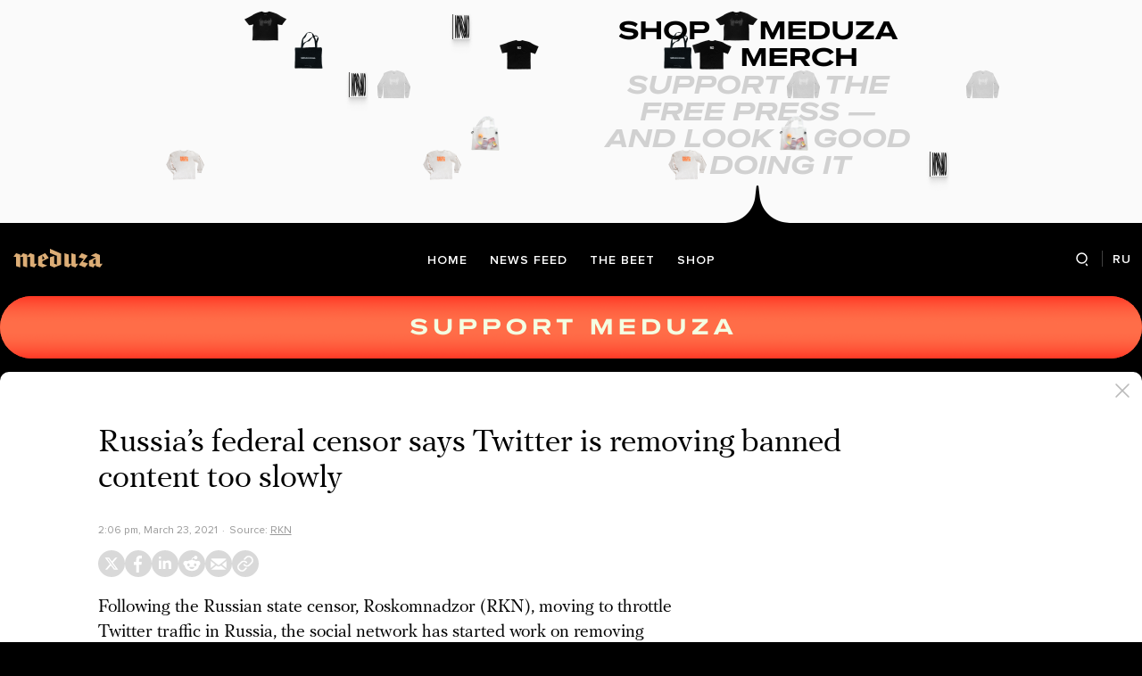

--- FILE ---
content_type: text/html; charset=utf-8
request_url: https://meduza.io/en/news/2021/03/23/russia-s-federal-censor-says-twitter-is-removing-banned-content-too-slowly
body_size: 35170
content:
<!doctype html><html prefix="og:http://ogp.me/ns#" lang="en"><head><meta http-equiv="Content-type" content="text/html; charset=utf-8"/><meta name="viewport" content="width=device-width,initial-scale=1,minimum-scale=1,minimal-ui"><link rel="manifest" href="/manifest.json" crossorigin="use-credentials"><link rel="icon" type="image/x-icon" href="/favicon.ico"><meta name="theme-color" content="#000"><title data-rh="true">Russia’s federal censor says Twitter is removing banned content too slowly — Meduza</title> <meta data-rh="true" property="og:site_name" content="Meduza"/><meta data-rh="true" property="og:title" content="Russia’s federal censor says Twitter is removing banned content too slowly — Meduza"/><meta data-rh="true" property="og:url" content="https://meduza.io/en/news/2021/03/23/russia-s-federal-censor-says-twitter-is-removing-banned-content-too-slowly"/><meta data-rh="true" property="og:locale" content="en_US"/><meta data-rh="true" property="fb:pages" content="375587425929352"/><meta data-rh="true" property="fb:app_id" content="944674498882174"/><meta data-rh="true" name="facebook-domain-verification" content="oy14jw4lf4va7ny1oby3u57hnhn03t"/><meta data-rh="true" property="al:web:should_fallback" content="true"/><meta data-rh="true" name="incorrect-apple-itunes-app" content="app-id=921508170"/><meta data-rh="true" name="incorrect-google-play-app" content="app-id=io.meduza.android"/><meta data-rh="true" name="twitter:site" content="@meduzaproject"/><meta data-rh="true" name="twitter:title" content="Russia’s federal censor says Twitter is removing banned content too slowly — Meduza"/><meta data-rh="true" property="og:type" content="article"/><meta data-rh="true" name="twitter:card" content="summary_large_image"/><meta data-rh="true" property="al:ios:url" content="meduza://?id=en/news/2021/03/23/russia-s-federal-censor-says-twitter-is-removing-banned-content-too-slowly"/><meta data-rh="true" property="al:android:url" content="meduza://?id=en/news/2021/03/23/russia-s-federal-censor-says-twitter-is-removing-banned-content-too-slowly"/><meta data-rh="true" property="al:android:package" content="io.meduza.android"/><meta data-rh="true" name="keywords" content="новости, политика, расследование, репортаж, интервью, реакция, исследование, опрос, тест, президент, приговор, доллар, нефть, экономика, цены, средства, информация, компания, фото, видео, украина, сепаратисты, война, краткий пересказ, бестселлер"/><meta data-rh="true" name="description" content="Following the Russian state censor, Roskomnadzor (RKN), moving to throttle Twitter traffic in Russia, the social network has started work on removing banned content. According to a statement from Roskomnadzor, however, the process is happening at an “unsatisfactory pace.”"/><meta data-rh="true" property="og:description" content="Following the Russian state censor, Roskomnadzor (RKN), moving to throttle Twitter traffic in Russia, the social network has started work on removing banned content. According to a statement from Roskomnadzor, however, the process is happening at an “unsatisfactory pace.”"/><meta data-rh="true" name="twitter:description" content="Following the Russian state censor, Roskomnadzor (RKN), moving to throttle Twitter traffic in Russia, the social network has started work on removing banned content. According to a statement from Roskomnadzor, however, the process is happening at an “unsatisfactory pace.”"/><meta data-rh="true" property="og:image" content="https://meduza.io/imgly/share/1616508394/en/news/2021/03/23/russia-s-federal-censor-says-twitter-is-removing-banned-content-too-slowly"/><meta data-rh="true" property="og:image:width" content="1200"/><meta data-rh="true" property="og:image:height" content="630"/><meta data-rh="true" name="twitter:image" content="https://meduza.io/imgly/share/1616508394/en/news/2021/03/23/russia-s-federal-censor-says-twitter-is-removing-banned-content-too-slowly"/><meta data-rh="true" property="vk:image" content="https://meduza.io/imgly/vk_share/1616508394/en/news/2021/03/23/russia-s-federal-censor-says-twitter-is-removing-banned-content-too-slowly"/> <link data-rh="true" rel="canonical" href="https://meduza.io/en/news/2021/03/23/russia-s-federal-censor-says-twitter-is-removing-banned-content-too-slowly"/><link data-rh="true" rel="icon" type="image/png" href="/favicon-64x64.png" sizes="64x64"/><link data-rh="true" rel="icon" type="image/png" href="/favicon-32x32.png" sizes="32x32"/><link data-rh="true" rel="icon" type="image/png" href="/favicon-16x16.png" sizes="16x16"/><link data-rh="true" rel="apple-touch-icon" href="/apple-touch-icon-1024.png"/><link data-rh="true" rel="apple-touch-icon" sizes="76x76" href="/apple-touch-icon-76.png"/><link data-rh="true" rel="apple-touch-icon" sizes="120x120" href="/apple-touch-icon-120.png"/><link data-rh="true" rel="apple-touch-icon" sizes="152x152" href="/apple-touch-icon-152.png"/><link data-rh="true" rel="apple-touch-icon" sizes="180x180" href="/apple-touch-icon-180.png"/><link data-rh="true" rel="amphtml" href="https://meduza.io/amp/en/news/2021/03/23/russia-s-federal-censor-says-twitter-is-removing-banned-content-too-slowly"/><link data-rh="true" rel="alternate" type="application/rss+xml" title="Russia’s federal censor says Twitter is removing banned content too slowly — Meduza" href="/en/rss/all"/><link data-rh="true" rel="image_src" href="https://meduza.io/imgly/share/1616508394/en/news/2021/03/23/russia-s-federal-censor-says-twitter-is-removing-banned-content-too-slowly"/> <script>window.mdzLang = "en";
    window.mdzCurrentFonts = ["fonts\u002FPFRegalTextPro-Bold-v1.woff","fonts\u002FPFRegalTextPro-BoldItalic-v1.woff","fonts\u002FPFRegalTextPro-RegularB-v1.woff","fonts\u002FPFRegalTextPro-RegularBItalic-v1.woff","fonts\u002FProximaNova-Bold-v1.woff","fonts\u002FProximaNova-Regular-v1.woff","fonts\u002FProximaNova-Semibold-v1.woff"];
    window.mdzAppState = {"app":{"isInApp":false,"isEmbedded":false,"isPreview":false,"isMobile":true,"screen_view_type":"GRID","exchangeRatesRequestStatus":"idle","bannersRequestStatus":"idle","banners":null,"isFetchInitiated":false},"audioPlayer":{"playingEpisodeUrl":null,"byId":{}},"banners":{"top":true,"right":true,"bottom":true},"currentUser":{"daily":{"subscribed":false,"error":false},"sos":{"subscribed":false,"error":false},"lang":"en","last_opened_material":{"version":1,"url":"en\u002Fnews\u002F2021\u002F03\u002F23\u002Frussia-s-federal-censor-says-twitter-is-removing-banned-content-too-slowly","content":{"head":[{"type":"simple_title","data":{"first":"Russia’s federal censor says Twitter is removing banned content too slowly"},"id":"0-be10f5ace9089e020abe3f14c66b3b10063104794fdb66043fdea65f1a3440e5"},{"type":"meta","data":{"lang":"en","components":[{"type":"datetime","datetime":1616508394,"format":"date","id":"a5ed1fffa63ebf74636eb4d6977df44e7590426534e206fda6be7525e33dc04b"},{"type":"source_name","text":"RKN","url":"https:\u002F\u002Frkn.gov.ru\u002Fnews\u002Frsoc\u002Fnews73500.htm","id":"72d027ccb86c57886679ec9401c4fb2955d922b4f4bcc0daa96433f1977e7bcc"}]},"id":"1-7181d50eb12cb1e24b76fe7c27ccbc1d44f81840afb7d2233e9ae4f24c998e0d"}],"blocks":[{"type":"p","data":"Following the Russian state censor, Roskomnadzor (RKN), moving to throttle Twitter traffic in Russia, the social network has started work on removing banned content. According to a statement from Roskomnadzor, however, the process is happening at an “unsatisfactory pace.”","length":272,"id":"0-d6d6fd4b0788eff10272cf3c53989bc8db5ec65617b21ad3e94ffa4602190ec7"},{"type":"p","data":"RKN says that Twitter could have acknowledged the prohibited information and started removing it “much earlier” and, in doing so, “ruled out long-term harm to Russian Internet users.” ","length":184,"id":"1-84b94a4cf95ef8444bcdcbdd693f91e36cf5afebea4608ef323f85c95466fba7"},{"type":"quote","data":"“The pace of the removal of banned information by the social network is unsatisfactory. Two thirds of the content harmful to children remains accessible on Twitter. In addition, unfortunately, there are new publications of child pornography, materials promoting suicide, and information about the distribution and use of drugs, which is absolutely unacceptable.”","length":362,"id":"2-faa567c27ba45a1a3f647045ade52fb62fd4b5a023069289719b0292ea9311ce"},{"type":"p","data":"Roskomnadzor also expressed regret that it took “technical enforcement measures” to force “the American social network to acknowledge that they have information that’s an absolute evil in all countries of the world.”","length":216,"id":"3-362d5ab90899070595880f762b927ffde22c93e527b505dfd82c3724d85d2460"},{"type":"context_p","data":"Roskomnadzor \u003Ca href=\"https:\u002F\u002Fmeduza.io\u002Fen\u002Ffeature\u002F2021\u002F03\u002F10\u002Fslow-down-twitter\" target=\"_blank\" rel=\"noopener\"\u003Ebegan\u003C\u002Fa\u003E slowing down Twitter traffic in Russia on March 10. A week later, the federal censor \u003Ca href=\"https:\u002F\u002Fmeduza.io\u002Fen\u002Fnews\u002F2021\u002F03\u002F16\u002Froskomnadzor-threatens-to-block-twitter-in-russia-in-one-month\" target=\"_blank\" rel=\"noopener\"\u003Ethreatened\u003C\u002Fa\u003E to block the social network entirely if it didn’t fulfil orders to remove banned content within a month. ","length":220,"id":"5-a75f0467f92398fd45105ae01aeb0784da24f987550475f3b9579a7fb9f660b6"},{"type":"context_p","data":"RKN has warned that other social networks that “violate Russian law” could also be throttled or blocked.","length":104,"id":"6-d1f7dc93332a3f617411157d31323ddc4eaf202c27b1a86b6f999680167a9de5"},{"type":"related","data":{"title":"For more on Roskomnadzor vs. Twitter","related":[{"title":"Russia’s federal censor orders Twitter to block independent media account","layout":"simple","url":"en\u002Fnews\u002F2021\u002F03\u002F17\u002Frussia-s-federal-censor-orders-twitter-to-block-independent-media-account","id":"0-e3b0c44298fc1c149afbf4c8996fb92427ae41e4649b934ca495991b7852b855"},{"title":"Roskomnadzor threatens to block Twitter in Russia in one month","layout":"simple","url":"en\u002Fnews\u002F2021\u002F03\u002F16\u002Froskomnadzor-threatens-to-block-twitter-in-russia-in-one-month","id":"1-e3b0c44298fc1c149afbf4c8996fb92427ae41e4649b934ca495991b7852b855"},{"title":"Russia’s failed Twitter throttle","layout":"rich","url":"en\u002Fepisodes\u002F2021\u002F03\u002F13\u002Frussia-s-failed-twitter-throttle","id":"2-e3b0c44298fc1c149afbf4c8996fb92427ae41e4649b934ca495991b7852b855"},{"title":"Throttling Twitter traffic in Russia","layout":"rich","second_title":"Here’s how Moscow’s regulators are doing it and why it’s not really working","url":"en\u002Fcards\u002Fthrottling-twitter-traffic-in-russia","id":"3-e3b0c44298fc1c149afbf4c8996fb92427ae41e4649b934ca495991b7852b855"}]},"id":"7-34da9e1b3092fca15b29822c24a27e2f81ab8890ba3690031ac45a3af1141fc2"},{"type":"donation","id":"8-e3b0c44298fc1c149afbf4c8996fb92427ae41e4649b934ca495991b7852b855"},{"type":"material_note","lang":"en","id":"9-4f53cda18c2baa0c0354bb5f9a3ecbe5ed12ab4d8e11ba873c2f11161202b945"},{"type":"share","data":{"share":true,"bookmark":false,"pdf":{"standard":{"path":"\u002Fpdf\u002Fen\u002Fnews\u002F2021\u002F03\u002F23\u002Frussia-s-federal-censor-says-twitter-is-removing-banned-content-too-slowly"}}},"id":"10-11df33868faf04a4c7475ee465aba678ce055352f7509031d7401bf22953ae29"}]},"layout":"simple","title":"Russia’s federal censor says Twitter is removing banned content too slowly","og":{"title":"Russia’s federal censor says Twitter is removing banned content too slowly — Meduza","description":"Following the Russian state censor, Roskomnadzor (RKN), moving to throttle Twitter traffic in Russia, the social network has started work on removing banned content. According to a statement from Roskomnadzor, however, the process is happening at an “unsatisfactory pace.”","keywords":"новости, политика, расследование, репортаж, интервью, реакция, исследование, опрос, тест, президент, приговор, доллар, нефть, экономика, цены, средства, информация, компания, фото, видео, украина, сепаратисты, война, краткий пересказ, бестселлер","url":"https:\u002F\u002Fmeduza.io\u002Fen\u002Fnews\u002F2021\u002F03\u002F23\u002Frussia-s-federal-censor-says-twitter-is-removing-banned-content-too-slowly","image":"https:\u002F\u002Fmeduza.io\u002Fimgly\u002Fshare\u002F1616508394\u002Fen\u002Fnews\u002F2021\u002F03\u002F23\u002Frussia-s-federal-censor-says-twitter-is-removing-banned-content-too-slowly","amp":true},"under_the_sun":{"show":true},"source":{"url":"https:\u002F\u002Frkn.gov.ru\u002Fnews\u002Frsoc\u002Fnews73500.htm","trust":0,"name":"RKN"},"datetime":1616508394,"tag":{"name":"news"},"banners":{"top":true,"right":true,"bottom":true},"container":{"display":"default","mods":["no_mods"],"cover":false}},"last_opened_special":null,"firebase_token":null,"feedback_token":null,"firebase_topics":{},"firebase_user":null,"episode_history_shelf":{},"bookmarks":{},"history":{},"data":{},"subscribeToDailyStatus":"idle","subscribeToSOSStatus":"idle","feedbackTokenStatus":"idle","logoutStatus":"idle","deleteStatus":"idle","googleLoginStatus":"idle","emailSendStatus":"idle","deleteUserStatus":"idle","sendMessageStatus":"idle","callToPushNotificationsStatus":"idle","sendTextErrorStatus":"idle","sendReactionStatus":"idle"},"screens":{"specials":{},"mainScreens":{"under-the-sun":{"desktop":[{"uuid":"a48266ccf91be69756b8e9b244aab16b5be105203296e28f955515204cb90b96","sections":[{"title":null,"uuid":"9ebf8746be33-pub","blocks":[{"title":null,"published_at":1768852441,"bg_image":null,"uuid":"4aa812dd7748","collection":[{"key":"en\u002Ffeature\u002F2026\u002F01\u002F19\u002Fextreme-snowfall-paralyzes-daily-life-in-russia-s-far-east","origin":["under-the-sun"],"starred":false}],"type":"rich"},{"title":null,"published_at":1768852443,"bg_image":null,"uuid":"b0f61dc4c7e8","collection":[{"key":"en\u002Ffeature\u002F2026\u002F01\u002F19\u002Frussian-neo-nazis-claim-responsibility-for-vandalizing-memorial-to-slain-journalist-anna-politkovskaya","origin":["under-the-sun"],"starred":false}],"type":"rich"}]},{"title":null,"uuid":"04d7de0dc53d-pub","blocks":[{"title":null,"published_at":1768852439,"bg_image":null,"uuid":"bd58e1006231","collection":[{"key":"en\u002Ffeature\u002F2026\u002F01\u002F19\u002Fhow-russia-s-winter-attack-campaign-threatens-to-fracture-ukraine-s-power-grid","origin":["under-the-sun"],"starred":false}],"type":"rich"},{"title":null,"published_at":1768584826,"bg_image":null,"uuid":"f6e0c97dad8e","collection":[{"key":"en\u002Ffeature\u002F2026\u002F01\u002F15\u002Fwinter-blackout","origin":["under-the-sun"],"starred":false}],"type":"rich"},{"title":null,"published_at":1768852436,"bg_image":null,"uuid":"9867e0a7bf47","collection":[{"key":"en\u002Ffeature\u002F2026\u002F01\u002F16\u002Fmeduza-analyses-the-latest-from-the-front","origin":["under-the-sun"],"starred":false}],"type":"rich"}]},{"title":null,"uuid":"ae23c2ba3017-pub","blocks":[{"title":null,"published_at":1768852432,"bg_image":null,"uuid":"102cca3775a8","collection":[{"key":"en\u002Ffeature\u002F2026\u002F01\u002F16\u002Fmore-to-the-story","origin":["under-the-sun"],"starred":false}],"type":"rich"},{"title":null,"published_at":1768852424,"bg_image":null,"uuid":"5838786b69c7","collection":[{"key":"en\u002Ffeature\u002F2026\u002F01\u002F16\u002Fincreasingly-difficult-for-a-small-country","origin":["under-the-sun"],"starred":false}],"type":"rich"}]},{"title":null,"uuid":"63c264b62883-pub","blocks":[{"title":null,"published_at":1768505410,"bg_image":null,"uuid":"e779bd692576","collection":[{"key":"en\u002Ffeature\u002F2026\u002F01\u002F15\u002Fmove-over-shaman","origin":["under-the-sun"],"starred":false}],"type":"rich"},{"title":null,"published_at":1768852422,"bg_image":null,"uuid":"13e819e88e4f","collection":[{"key":"en\u002Ffeature\u002F2026\u002F01\u002F15\u002Fauthoritarian-learning","origin":["under-the-sun"],"starred":false}],"type":"rich"},{"title":null,"published_at":1768852420,"bg_image":null,"uuid":"cf1cd78d2eb3","collection":[{"key":"en\u002Fepisodes\u002F2026\u002F01\u002F15\u002Fhistorian-william-jay-risch-looks-back-at-euromaidan-and-ukraine-s-road-from-revolutionary-euphoria-to-the-madness-of-war","origin":["under-the-sun"],"starred":false}],"type":"episode"}]},{"title":null,"uuid":"936df3d21116-pub","blocks":[{"title":null,"published_at":1763747854,"bg_image":null,"uuid":"2f95436af715","collection":[{"key":"en\u002Fpromo\u002Fpodpiska-na-vecherku","origin":["under-the-sun"],"starred":false}],"type":"brief_subscription"}]},{"title":null,"uuid":"1db35655872b-pub","blocks":[{"title":null,"published_at":1768852373,"bg_image":null,"uuid":"10f60866cf5d","collection":[{"key":"en\u002Ffeature\u002F2026\u002F01\u002F14\u002Fproject-nightfall","origin":["under-the-sun"],"starred":false}],"type":"rich"},{"title":null,"published_at":1768852387,"bg_image":null,"uuid":"b5d99ea92354","collection":[{"key":"en\u002Ffeature\u002F2026\u002F01\u002F14\u002Fi-don-t-want-to-be-a-populist-i-want-to-be-a-realist","origin":["under-the-sun"],"starred":false}],"type":"rich"},{"title":null,"published_at":1768852385,"bg_image":null,"uuid":"e0f6ba7a8ae9","collection":[{"key":"en\u002Ffeature\u002F2026\u002F01\u002F14\u002Fstrong-countries-don-t-treat-allies-like-this","origin":["under-the-sun"],"starred":false}],"type":"rich"}]},{"title":null,"uuid":"b9f9524fd388-pub","blocks":[{"title":null,"published_at":1768852392,"bg_image":null,"uuid":"a386d5fc88be","collection":[{"key":"en\u002Ffeature\u002F2026\u002F01\u002F13\u002F1-418-days-later","origin":["under-the-sun"],"starred":false}],"type":"rich"}]},{"title":null,"uuid":"8e64f8246bb7-pub","blocks":[{"title":null,"published_at":1766651127,"bg_image":null,"uuid":"be43288a746f","collection":[{"key":"en\u002Ffeature\u002F2025\u002F12\u002F24\u002Fthe-beet-s-top-five-stories-of-2025","origin":["under-the-sun"],"starred":false}],"type":"rich"},{"title":null,"published_at":1766750523,"bg_image":null,"uuid":"d768bda5d8ef","collection":[{"key":"en\u002Ffeature\u002F2025\u002F12\u002F24\u002Fgone-too-soon","origin":["under-the-sun"],"starred":false}],"type":"rich"}]},{"title":null,"uuid":"3ead01b5a608-pub","blocks":[{"title":null,"published_at":1720714428,"bg_image":null,"uuid":"8c9bf10a888f","collection":[{"key":"en\u002Ffeature\u002F2024\u002F02\u002F24\u002Fhelp-us-support-ukrainians-affected-by-russia-s-war","origin":["under-the-sun"],"starred":false}],"type":"rich"},{"title":null,"published_at":1761586441,"bg_image":null,"uuid":"7f66a5cf2f3e","collection":[{"key":"en\u002Fquiz\u002Ffighting-the-free-press-from-moscow-to-mar-a-lago","origin":["under-the-sun"],"starred":false}],"type":"rich"},{"title":null,"published_at":1716955478,"bg_image":null,"uuid":"daa1e78679f5","collection":[{"key":"en\u002Fcards\u002Fmaking-tax-deductible-donations-to-meduza","origin":["under-the-sun"],"starred":false}],"type":"card"}]}]}],"mobile":[[{"key":"en\u002Ffeature\u002F2026\u002F01\u002F19\u002Fextreme-snowfall-paralyzes-daily-life-in-russia-s-far-east","origin":["under-the-sun"],"starred":false},{"key":"en\u002Ffeature\u002F2026\u002F01\u002F19\u002Frussian-neo-nazis-claim-responsibility-for-vandalizing-memorial-to-slain-journalist-anna-politkovskaya","origin":["under-the-sun"],"starred":false},{"key":"en\u002Ffeature\u002F2026\u002F01\u002F19\u002Fhow-russia-s-winter-attack-campaign-threatens-to-fracture-ukraine-s-power-grid","origin":["under-the-sun"],"starred":false},{"key":"en\u002Ffeature\u002F2026\u002F01\u002F15\u002Fwinter-blackout","origin":["under-the-sun"],"starred":false},{"key":"en\u002Ffeature\u002F2026\u002F01\u002F16\u002Fmeduza-analyses-the-latest-from-the-front","origin":["under-the-sun"],"starred":false},{"key":"en\u002Ffeature\u002F2026\u002F01\u002F16\u002Fmore-to-the-story","origin":["under-the-sun"],"starred":false},{"key":"en\u002Ffeature\u002F2026\u002F01\u002F16\u002Fincreasingly-difficult-for-a-small-country","origin":["under-the-sun"],"starred":false},{"key":"en\u002Ffeature\u002F2026\u002F01\u002F15\u002Fmove-over-shaman","origin":["under-the-sun"],"starred":false},{"key":"en\u002Ffeature\u002F2026\u002F01\u002F15\u002Fauthoritarian-learning","origin":["under-the-sun"],"starred":false},{"key":"en\u002Fepisodes\u002F2026\u002F01\u002F15\u002Fhistorian-william-jay-risch-looks-back-at-euromaidan-and-ukraine-s-road-from-revolutionary-euphoria-to-the-madness-of-war","origin":["under-the-sun"],"starred":false},{"key":"en\u002Fpromo\u002Fpodpiska-na-vecherku","origin":["under-the-sun"],"starred":false},{"key":"en\u002Ffeature\u002F2026\u002F01\u002F14\u002Fproject-nightfall","origin":["under-the-sun"],"starred":false},{"key":"en\u002Ffeature\u002F2026\u002F01\u002F14\u002Fi-don-t-want-to-be-a-populist-i-want-to-be-a-realist","origin":["under-the-sun"],"starred":false},{"key":"en\u002Ffeature\u002F2026\u002F01\u002F14\u002Fstrong-countries-don-t-treat-allies-like-this","origin":["under-the-sun"],"starred":false},{"key":"en\u002Ffeature\u002F2026\u002F01\u002F13\u002F1-418-days-later","origin":["under-the-sun"],"starred":false},{"key":"en\u002Ffeature\u002F2025\u002F12\u002F24\u002Fthe-beet-s-top-five-stories-of-2025","origin":["under-the-sun"],"starred":false},{"key":"en\u002Ffeature\u002F2025\u002F12\u002F24\u002Fgone-too-soon","origin":["under-the-sun"],"starred":false},{"key":"en\u002Ffeature\u002F2024\u002F02\u002F24\u002Fhelp-us-support-ukrainians-affected-by-russia-s-war","origin":["under-the-sun"],"starred":false},{"key":"en\u002Fquiz\u002Ffighting-the-free-press-from-moscow-to-mar-a-lago","origin":["under-the-sun"],"starred":false},{"key":"en\u002Fcards\u002Fmaking-tax-deductible-donations-to-meduza","origin":["under-the-sun"],"starred":false}]],"og":{"title":"Английский выпуск под материалами","description":"under-the-sun-eng","keywords":"Медуза","url":"https:\u002F\u002Fmeduza.io\u002Fen\u002Fspecials\u002Funder-the-sun-eng","image":"https:\u002F\u002Fmeduza.io\u002Fimage\u002Fattachments\u002Fimages\u002F000\u002F025\u002F997\u002Fsmall\u002F_wnOU9x1IWf7pfUR3awyiA.jpg"}}},"screenRequestStatus":"idle","underTheSunRequestStatus":"success","exchangeRatesRequestStatus":"idle","specialsRequestStatus":"idle"},"screensChronology":{},"materials":{"requestMaterialStatus":"success","requestStatStatus":"idle","requestTopbarAdsStatus":"idle","requestUnblockLinkStatus":"idle","loadMoreLiveStatus":"idle","topbarAds":{"title":null,"source":null,"url":null},"byId":{"en\u002Fnews\u002F2021\u002F03\u002F23\u002Frussia-s-federal-censor-says-twitter-is-removing-banned-content-too-slowly":{"version":1,"url":"en\u002Fnews\u002F2021\u002F03\u002F23\u002Frussia-s-federal-censor-says-twitter-is-removing-banned-content-too-slowly","content":{"head":[{"type":"simple_title","data":{"first":"Russia’s federal censor says Twitter is removing banned content too slowly"},"id":"0-be10f5ace9089e020abe3f14c66b3b10063104794fdb66043fdea65f1a3440e5"},{"type":"meta","data":{"lang":"en","components":[{"type":"datetime","datetime":1616508394,"format":"date","id":"a5ed1fffa63ebf74636eb4d6977df44e7590426534e206fda6be7525e33dc04b"},{"type":"source_name","text":"RKN","url":"https:\u002F\u002Frkn.gov.ru\u002Fnews\u002Frsoc\u002Fnews73500.htm","id":"72d027ccb86c57886679ec9401c4fb2955d922b4f4bcc0daa96433f1977e7bcc"}]},"id":"1-7181d50eb12cb1e24b76fe7c27ccbc1d44f81840afb7d2233e9ae4f24c998e0d"}],"blocks":[{"type":"p","data":"Following the Russian state censor, Roskomnadzor (RKN), moving to throttle Twitter traffic in Russia, the social network has started work on removing banned content. According to a statement from Roskomnadzor, however, the process is happening at an “unsatisfactory pace.”","length":272,"id":"0-d6d6fd4b0788eff10272cf3c53989bc8db5ec65617b21ad3e94ffa4602190ec7"},{"type":"p","data":"RKN says that Twitter could have acknowledged the prohibited information and started removing it “much earlier” and, in doing so, “ruled out long-term harm to Russian Internet users.” ","length":184,"id":"1-84b94a4cf95ef8444bcdcbdd693f91e36cf5afebea4608ef323f85c95466fba7"},{"type":"quote","data":"“The pace of the removal of banned information by the social network is unsatisfactory. Two thirds of the content harmful to children remains accessible on Twitter. In addition, unfortunately, there are new publications of child pornography, materials promoting suicide, and information about the distribution and use of drugs, which is absolutely unacceptable.”","length":362,"id":"2-faa567c27ba45a1a3f647045ade52fb62fd4b5a023069289719b0292ea9311ce"},{"type":"p","data":"Roskomnadzor also expressed regret that it took “technical enforcement measures” to force “the American social network to acknowledge that they have information that’s an absolute evil in all countries of the world.”","length":216,"id":"3-362d5ab90899070595880f762b927ffde22c93e527b505dfd82c3724d85d2460"},{"type":"context_p","data":"Roskomnadzor \u003Ca href=\"https:\u002F\u002Fmeduza.io\u002Fen\u002Ffeature\u002F2021\u002F03\u002F10\u002Fslow-down-twitter\" target=\"_blank\" rel=\"noopener\"\u003Ebegan\u003C\u002Fa\u003E slowing down Twitter traffic in Russia on March 10. A week later, the federal censor \u003Ca href=\"https:\u002F\u002Fmeduza.io\u002Fen\u002Fnews\u002F2021\u002F03\u002F16\u002Froskomnadzor-threatens-to-block-twitter-in-russia-in-one-month\" target=\"_blank\" rel=\"noopener\"\u003Ethreatened\u003C\u002Fa\u003E to block the social network entirely if it didn’t fulfil orders to remove banned content within a month. ","length":220,"id":"5-a75f0467f92398fd45105ae01aeb0784da24f987550475f3b9579a7fb9f660b6"},{"type":"context_p","data":"RKN has warned that other social networks that “violate Russian law” could also be throttled or blocked.","length":104,"id":"6-d1f7dc93332a3f617411157d31323ddc4eaf202c27b1a86b6f999680167a9de5"},{"type":"related","data":{"title":"For more on Roskomnadzor vs. Twitter","related":[{"title":"Russia’s federal censor orders Twitter to block independent media account","layout":"simple","url":"en\u002Fnews\u002F2021\u002F03\u002F17\u002Frussia-s-federal-censor-orders-twitter-to-block-independent-media-account","id":"0-e3b0c44298fc1c149afbf4c8996fb92427ae41e4649b934ca495991b7852b855"},{"title":"Roskomnadzor threatens to block Twitter in Russia in one month","layout":"simple","url":"en\u002Fnews\u002F2021\u002F03\u002F16\u002Froskomnadzor-threatens-to-block-twitter-in-russia-in-one-month","id":"1-e3b0c44298fc1c149afbf4c8996fb92427ae41e4649b934ca495991b7852b855"},{"title":"Russia’s failed Twitter throttle","layout":"rich","url":"en\u002Fepisodes\u002F2021\u002F03\u002F13\u002Frussia-s-failed-twitter-throttle","id":"2-e3b0c44298fc1c149afbf4c8996fb92427ae41e4649b934ca495991b7852b855"},{"title":"Throttling Twitter traffic in Russia","layout":"rich","second_title":"Here’s how Moscow’s regulators are doing it and why it’s not really working","url":"en\u002Fcards\u002Fthrottling-twitter-traffic-in-russia","id":"3-e3b0c44298fc1c149afbf4c8996fb92427ae41e4649b934ca495991b7852b855"}]},"id":"7-34da9e1b3092fca15b29822c24a27e2f81ab8890ba3690031ac45a3af1141fc2"},{"type":"donation","id":"8-e3b0c44298fc1c149afbf4c8996fb92427ae41e4649b934ca495991b7852b855"},{"type":"material_note","lang":"en","id":"9-4f53cda18c2baa0c0354bb5f9a3ecbe5ed12ab4d8e11ba873c2f11161202b945"},{"type":"share","data":{"share":true,"bookmark":false,"pdf":{"standard":{"path":"\u002Fpdf\u002Fen\u002Fnews\u002F2021\u002F03\u002F23\u002Frussia-s-federal-censor-says-twitter-is-removing-banned-content-too-slowly"}}},"id":"10-11df33868faf04a4c7475ee465aba678ce055352f7509031d7401bf22953ae29"}]},"layout":"simple","title":"Russia’s federal censor says Twitter is removing banned content too slowly","og":{"title":"Russia’s federal censor says Twitter is removing banned content too slowly — Meduza","description":"Following the Russian state censor, Roskomnadzor (RKN), moving to throttle Twitter traffic in Russia, the social network has started work on removing banned content. According to a statement from Roskomnadzor, however, the process is happening at an “unsatisfactory pace.”","keywords":"новости, политика, расследование, репортаж, интервью, реакция, исследование, опрос, тест, президент, приговор, доллар, нефть, экономика, цены, средства, информация, компания, фото, видео, украина, сепаратисты, война, краткий пересказ, бестселлер","url":"https:\u002F\u002Fmeduza.io\u002Fen\u002Fnews\u002F2021\u002F03\u002F23\u002Frussia-s-federal-censor-says-twitter-is-removing-banned-content-too-slowly","image":"https:\u002F\u002Fmeduza.io\u002Fimgly\u002Fshare\u002F1616508394\u002Fen\u002Fnews\u002F2021\u002F03\u002F23\u002Frussia-s-federal-censor-says-twitter-is-removing-banned-content-too-slowly","amp":true},"under_the_sun":{"show":true},"source":{"url":"https:\u002F\u002Frkn.gov.ru\u002Fnews\u002Frsoc\u002Fnews73500.htm","trust":0,"name":"RKN"},"datetime":1616508394,"tag":{"name":"news"},"banners":{"top":true,"right":true,"bottom":true},"container":{"display":"default","mods":["no_mods"],"cover":false}}},"allIds":["en\u002Fnews\u002F2021\u002F03\u002F23\u002Frussia-s-federal-censor-says-twitter-is-removing-banned-content-too-slowly"],"currentMaterial":"en\u002Fnews\u002F2021\u002F03\u002F23\u002Frussia-s-federal-censor-says-twitter-is-removing-banned-content-too-slowly","unblockLink":null},"modal":{},"screenDocuments":{"byId":{"en\u002Ffeature\u002F2026\u002F01\u002F19\u002Fextreme-snowfall-paralyzes-daily-life-in-russia-s-far-east":{"version":1,"url":"en\u002Ffeature\u002F2026\u002F01\u002F19\u002Fextreme-snowfall-paralyzes-daily-life-in-russia-s-far-east","layout":"rich","mobile_layout":"rich","title":"Extreme snowfall paralyzes daily life in Russia’s Far East","datetime":1768852145,"tag":{"name":"stories"},"image":{"width":1335,"height":890,"wh_810_540_url":"\u002Fimage\u002Fattachments\u002Fimages\u002F011\u002F886\u002F477\u002Fwh_810_540\u002F3RvsPEdSOMjX7pzi0TzvAQ","is1to1":"\u002Fimage\u002Fattachment_overrides\u002Fimages\u002F011\u002F886\u002F477\u002Fov\u002FRCW7rPOds-ffx3YLORvK2A.jpg","wh_1245_500_url":"\u002Fimage\u002Fattachments\u002Fimages\u002F011\u002F886\u002F477\u002Fwh_1245_500\u002F3RvsPEdSOMjX7pzi0TzvAQ","is1to2":"\u002Fimage\u002Fattachment_overrides\u002Fimages\u002F011\u002F886\u002F477\u002Fov\u002FsbSqaqP28AqCX7lEPucovw.jpg","wh_405_270_url":"\u002Fimage\u002Fattachments\u002Fimages\u002F011\u002F886\u002F477\u002Fwh_405_270\u002F3RvsPEdSOMjX7pzi0TzvAQ","wh_300_200_url":"\u002Fimage\u002Fattachments\u002Fimages\u002F011\u002F886\u002F477\u002Fwh_300_200\u002F3RvsPEdSOMjX7pzi0TzvAQ","elarge_url":"\u002Fimage\u002Fattachments\u002Fimages\u002F011\u002F886\u002F477\u002Felarge\u002F3RvsPEdSOMjX7pzi0TzvAQ","is1to3":"\u002Fimage\u002Fattachments\u002Fimages\u002F011\u002F886\u002F477\u002Fwh_810_540\u002F3RvsPEdSOMjX7pzi0TzvAQ","is1to4":"\u002Fimage\u002Fattachments\u002Fimages\u002F011\u002F886\u002F477\u002Fwh_810_540\u002F3RvsPEdSOMjX7pzi0TzvAQ","mobile_ratio":1.5,"isMobile":"\u002Fimpro\u002F03GE_9uB50PiPmuG91ro70Yy38mm_FhAvwdB3HkqbTE\u002Fresizing_type:fit\u002Fwidth:782\u002Fheight:0\u002Fenlarge:1\u002Fquality:80\u002FaHR0cHM6Ly9tZWR1\u002FemEuaW8vaW1hZ2Uv\u002FYXR0YWNobWVudHMv\u002FaW1hZ2VzLzAxMS84\u002FODYvNDc3L2xhcmdl\u002FLzNSdnNQRWRTT01q\u002FWDdwemkwVHp2QVE.","credit":"Alexandr Piragis \u002F RIA Novosti \u002F Sputnik \u002F Profimedia","cc":"default","display":"default","show":true,"gradients":{"text_rgb":"0,0,0","bg_rgb":"238,236,235"},"base_urls":{"wh_405_270_url":"\u002Fimage\u002Fattachments\u002Fimages\u002F011\u002F886\u002F477\u002Fwh_405_270\u002F3RvsPEdSOMjX7pzi0TzvAQ","wh_300_200_url":"\u002Fimage\u002Fattachments\u002Fimages\u002F011\u002F886\u002F477\u002Fwh_300_200\u002F3RvsPEdSOMjX7pzi0TzvAQ","elarge_url":"\u002Fimage\u002Fattachments\u002Fimages\u002F011\u002F886\u002F477\u002Felarge\u002F3RvsPEdSOMjX7pzi0TzvAQ","is1to2":"\u002Fimage\u002Fattachment_overrides\u002Fimages\u002F011\u002F886\u002F477\u002Fov\u002FsbSqaqP28AqCX7lEPucovw.jpg","is1to3":"\u002Fimage\u002Fattachments\u002Fimages\u002F011\u002F886\u002F477\u002Fwh_810_540\u002F3RvsPEdSOMjX7pzi0TzvAQ","is1to4":"\u002Fimage\u002Fattachments\u002Fimages\u002F011\u002F886\u002F477\u002Fwh_810_540\u002F3RvsPEdSOMjX7pzi0TzvAQ","isMobile":"\u002Fimpro\u002F03GE_9uB50PiPmuG91ro70Yy38mm_FhAvwdB3HkqbTE\u002Fresizing_type:fit\u002Fwidth:782\u002Fheight:0\u002Fenlarge:1\u002Fquality:80\u002FaHR0cHM6Ly9tZWR1\u002FemEuaW8vaW1hZ2Uv\u002FYXR0YWNobWVudHMv\u002FaW1hZ2VzLzAxMS84\u002FODYvNDc3L2xhcmdl\u002FLzNSdnNQRWRTT01q\u002FWDdwemkwVHp2QVE."},"optimised_urls":{"wh_405_270_url":"\u002Fimpro\u002Fc5b21ZA1X7EiGT370iJzGFe0-8h9pR4Y_IOM0TT22Go\u002Fresizing_type:fit\u002Fwidth:0\u002Fheight:0\u002Fenlarge:1\u002Fquality:80\u002FaHR0cHM6Ly9tZWR1\u002FemEuaW8vaW1hZ2Uv\u002FYXR0YWNobWVudHMv\u002FaW1hZ2VzLzAxMS84\u002FODYvNDc3L3doXzQw\u002FNV8yNzAvM1J2c1BF\u002FZFNPTWpYN3B6aTBU\u002FenZBUQ.webp","wh_300_200_url":"\u002Fimpro\u002Fo14Xfaz_gy9lBvsrlKofUKw6fVsJoqYC8Ovxty2rpMM\u002Fresizing_type:fit\u002Fwidth:0\u002Fheight:0\u002Fenlarge:1\u002Fquality:80\u002FaHR0cHM6Ly9tZWR1\u002FemEuaW8vaW1hZ2Uv\u002FYXR0YWNobWVudHMv\u002FaW1hZ2VzLzAxMS84\u002FODYvNDc3L3doXzMw\u002FMF8yMDAvM1J2c1BF\u002FZFNPTWpYN3B6aTBU\u002FenZBUQ.webp","elarge_url":"\u002Fimpro\u002Fz_EWC--6el45mDX11i2MsN4TQ-2xP4JuQluqnSn4REc\u002Fresizing_type:fit\u002Fwidth:0\u002Fheight:0\u002Fenlarge:1\u002Fquality:80\u002FaHR0cHM6Ly9tZWR1\u002FemEuaW8vaW1hZ2Uv\u002FYXR0YWNobWVudHMv\u002FaW1hZ2VzLzAxMS84\u002FODYvNDc3L2VsYXJn\u002FZS8zUnZzUEVkU09N\u002Falg3cHppMFR6dkFR.webp","is1to2":"\u002Fimpro\u002FT0zLcEsv97yotEabrsn8PTbp84TE2uPUdtWrIh-6Rus\u002Fresizing_type:fit\u002Fwidth:0\u002Fheight:0\u002Fenlarge:1\u002Fquality:80\u002FaHR0cHM6Ly9tZWR1\u002FemEuaW8vaW1hZ2Uv\u002FYXR0YWNobWVudF9v\u002FdmVycmlkZXMvaW1h\u002FZ2VzLzAxMS84ODYv\u002FNDc3L292L3NiU3Fh\u002FcVAyOEFxQ1g3bEVQ\u002FdWNvdncuanBn.webp","is1to3":"\u002Fimpro\u002F72wG2cAT4zgXkcsFaUVFgeJI9Ae-M8ZKg-CWBqLYjNE\u002Fresizing_type:fit\u002Fwidth:0\u002Fheight:0\u002Fenlarge:1\u002Fquality:80\u002FaHR0cHM6Ly9tZWR1\u002FemEuaW8vaW1hZ2Uv\u002FYXR0YWNobWVudHMv\u002FaW1hZ2VzLzAxMS84\u002FODYvNDc3L3doXzgx\u002FMF81NDAvM1J2c1BF\u002FZFNPTWpYN3B6aTBU\u002FenZBUQ.webp","is1to4":"\u002Fimpro\u002F72wG2cAT4zgXkcsFaUVFgeJI9Ae-M8ZKg-CWBqLYjNE\u002Fresizing_type:fit\u002Fwidth:0\u002Fheight:0\u002Fenlarge:1\u002Fquality:80\u002FaHR0cHM6Ly9tZWR1\u002FemEuaW8vaW1hZ2Uv\u002FYXR0YWNobWVudHMv\u002FaW1hZ2VzLzAxMS84\u002FODYvNDc3L3doXzgx\u002FMF81NDAvM1J2c1BF\u002FZFNPTWpYN3B6aTBU\u002FenZBUQ.webp","isMobile":"\u002Fimpro\u002FS2dlcQ1-7HrgmPUD0GN-SdEFptQlKMXFwR0ZCsc8o6M\u002Fresizing_type:fit\u002Fwidth:782\u002Fheight:0\u002Fenlarge:1\u002Fquality:80\u002FaHR0cHM6Ly9tZWR1\u002FemEuaW8vaW1hZ2Uv\u002FYXR0YWNobWVudHMv\u002FaW1hZ2VzLzAxMS84\u002FODYvNDc3L2xhcmdl\u002FLzNSdnNQRWRTT01q\u002FWDdwemkwVHp2QVE.webp"}},"mobile_theme":"0,0,0"},"en\u002Ffeature\u002F2026\u002F01\u002F19\u002Frussian-neo-nazis-claim-responsibility-for-vandalizing-memorial-to-slain-journalist-anna-politkovskaya":{"version":2,"url":"en\u002Ffeature\u002F2026\u002F01\u002F19\u002Frussian-neo-nazis-claim-responsibility-for-vandalizing-memorial-to-slain-journalist-anna-politkovskaya","layout":"rich","mobile_layout":"rich","title":"Russian neo-Nazis claim responsibility for vandalizing memorial to slain journalist Anna Politkovskaya","datetime":1768845584,"tag":{"name":"news"},"image":{"width":1335,"height":890,"wh_810_540_url":"\u002Fimage\u002Fattachments\u002Fimages\u002F011\u002F885\u002F823\u002Fwh_810_540\u002Fuhq6YWtBGGXjwAc24isA4Q","is1to1":"\u002Fimage\u002Fattachment_overrides\u002Fimages\u002F011\u002F885\u002F823\u002Fov\u002FbfWJfiZ_gTUH6tVQ7JFa_g.jpg","wh_1245_500_url":"\u002Fimage\u002Fattachments\u002Fimages\u002F011\u002F885\u002F823\u002Fwh_1245_500\u002Fuhq6YWtBGGXjwAc24isA4Q","is1to2":"\u002Fimage\u002Fattachment_overrides\u002Fimages\u002F011\u002F885\u002F823\u002Fov\u002FicJ1_MEzUl1TpbS6OWbI2w.jpg","wh_405_270_url":"\u002Fimage\u002Fattachments\u002Fimages\u002F011\u002F885\u002F823\u002Fwh_405_270\u002Fuhq6YWtBGGXjwAc24isA4Q","wh_300_200_url":"\u002Fimage\u002Fattachments\u002Fimages\u002F011\u002F885\u002F823\u002Fwh_300_200\u002Fuhq6YWtBGGXjwAc24isA4Q","elarge_url":"\u002Fimage\u002Fattachments\u002Fimages\u002F011\u002F885\u002F823\u002Felarge\u002Fuhq6YWtBGGXjwAc24isA4Q","is1to3":"\u002Fimage\u002Fattachments\u002Fimages\u002F011\u002F885\u002F823\u002Fwh_810_540\u002Fuhq6YWtBGGXjwAc24isA4Q","is1to4":"\u002Fimage\u002Fattachments\u002Fimages\u002F011\u002F885\u002F823\u002Fwh_810_540\u002Fuhq6YWtBGGXjwAc24isA4Q","mobile_ratio":1.5,"isMobile":"\u002Fimpro\u002FS-pYTAvbEnXeQfvgZn41Cvj6NBbfb6Frtyj0O-BJx8o\u002Fresizing_type:fit\u002Fwidth:782\u002Fheight:0\u002Fenlarge:1\u002Fquality:80\u002FaHR0cHM6Ly9tZWR1\u002FemEuaW8vaW1hZ2Uv\u002FYXR0YWNobWVudHMv\u002FaW1hZ2VzLzAxMS84\u002FODUvODIzL2xhcmdl\u002FL3VocTZZV3RCR0dY\u002FandBYzI0aXNBNFE.","caption":"Flowers lie beside a temporary sign replacing the destroyed memorial plaque to Novaya Gazeta journalist Anna Politkovskaya. Moscow, January 19, 2026.","credit":"Pelagiya Tikhonova \u002F RIA Novosti \u002F Sputnik \u002F Profimedia","cc":"default","display":"default","show":true,"gradients":{"text_rgb":"255,255,255","bg_rgb":"0,0,0"},"base_urls":{"wh_405_270_url":"\u002Fimage\u002Fattachments\u002Fimages\u002F011\u002F885\u002F823\u002Fwh_405_270\u002Fuhq6YWtBGGXjwAc24isA4Q","wh_300_200_url":"\u002Fimage\u002Fattachments\u002Fimages\u002F011\u002F885\u002F823\u002Fwh_300_200\u002Fuhq6YWtBGGXjwAc24isA4Q","elarge_url":"\u002Fimage\u002Fattachments\u002Fimages\u002F011\u002F885\u002F823\u002Felarge\u002Fuhq6YWtBGGXjwAc24isA4Q","is1to2":"\u002Fimage\u002Fattachment_overrides\u002Fimages\u002F011\u002F885\u002F823\u002Fov\u002FicJ1_MEzUl1TpbS6OWbI2w.jpg","is1to3":"\u002Fimage\u002Fattachments\u002Fimages\u002F011\u002F885\u002F823\u002Fwh_810_540\u002Fuhq6YWtBGGXjwAc24isA4Q","is1to4":"\u002Fimage\u002Fattachments\u002Fimages\u002F011\u002F885\u002F823\u002Fwh_810_540\u002Fuhq6YWtBGGXjwAc24isA4Q","isMobile":"\u002Fimpro\u002FS-pYTAvbEnXeQfvgZn41Cvj6NBbfb6Frtyj0O-BJx8o\u002Fresizing_type:fit\u002Fwidth:782\u002Fheight:0\u002Fenlarge:1\u002Fquality:80\u002FaHR0cHM6Ly9tZWR1\u002FemEuaW8vaW1hZ2Uv\u002FYXR0YWNobWVudHMv\u002FaW1hZ2VzLzAxMS84\u002FODUvODIzL2xhcmdl\u002FL3VocTZZV3RCR0dY\u002FandBYzI0aXNBNFE."},"optimised_urls":{"wh_405_270_url":"\u002Fimpro\u002FvSN04AsOUfXV214q620P56IIh1aT2E4f_DLWnLtOPwM\u002Fresizing_type:fit\u002Fwidth:0\u002Fheight:0\u002Fenlarge:1\u002Fquality:80\u002FaHR0cHM6Ly9tZWR1\u002FemEuaW8vaW1hZ2Uv\u002FYXR0YWNobWVudHMv\u002FaW1hZ2VzLzAxMS84\u002FODUvODIzL3doXzQw\u002FNV8yNzAvdWhxNllX\u002FdEJHR1hqd0FjMjRp\u002Fc0E0UQ.webp","wh_300_200_url":"\u002Fimpro\u002FIhlQEtOLaROAf3QpDK3cO1eSlznd7WydQSjULubSWOE\u002Fresizing_type:fit\u002Fwidth:0\u002Fheight:0\u002Fenlarge:1\u002Fquality:80\u002FaHR0cHM6Ly9tZWR1\u002FemEuaW8vaW1hZ2Uv\u002FYXR0YWNobWVudHMv\u002FaW1hZ2VzLzAxMS84\u002FODUvODIzL3doXzMw\u002FMF8yMDAvdWhxNllX\u002FdEJHR1hqd0FjMjRp\u002Fc0E0UQ.webp","elarge_url":"\u002Fimpro\u002F9Eo0Q7c6SNPFrOBMP819msfR634-UWZwtCvh3HOQu_I\u002Fresizing_type:fit\u002Fwidth:0\u002Fheight:0\u002Fenlarge:1\u002Fquality:80\u002FaHR0cHM6Ly9tZWR1\u002FemEuaW8vaW1hZ2Uv\u002FYXR0YWNobWVudHMv\u002FaW1hZ2VzLzAxMS84\u002FODUvODIzL2VsYXJn\u002FZS91aHE2WVd0QkdH\u002FWGp3QWMyNGlzQTRR.webp","is1to2":"\u002Fimpro\u002FXmFGGEwqv9siuEyFoZOMZVGrd8ll5FS7PrI5DJ3nFO4\u002Fresizing_type:fit\u002Fwidth:0\u002Fheight:0\u002Fenlarge:1\u002Fquality:80\u002FaHR0cHM6Ly9tZWR1\u002FemEuaW8vaW1hZ2Uv\u002FYXR0YWNobWVudF9v\u002FdmVycmlkZXMvaW1h\u002FZ2VzLzAxMS84ODUv\u002FODIzL292L2ljSjFf\u002FTUV6VWwxVHBiUzZP\u002FV2JJMncuanBn.webp","is1to3":"\u002Fimpro\u002FWJMiW-ZFN-OvxZYysng0Rn79Jk6NMt7_7kO7UpBhCyc\u002Fresizing_type:fit\u002Fwidth:0\u002Fheight:0\u002Fenlarge:1\u002Fquality:80\u002FaHR0cHM6Ly9tZWR1\u002FemEuaW8vaW1hZ2Uv\u002FYXR0YWNobWVudHMv\u002FaW1hZ2VzLzAxMS84\u002FODUvODIzL3doXzgx\u002FMF81NDAvdWhxNllX\u002FdEJHR1hqd0FjMjRp\u002Fc0E0UQ.webp","is1to4":"\u002Fimpro\u002FWJMiW-ZFN-OvxZYysng0Rn79Jk6NMt7_7kO7UpBhCyc\u002Fresizing_type:fit\u002Fwidth:0\u002Fheight:0\u002Fenlarge:1\u002Fquality:80\u002FaHR0cHM6Ly9tZWR1\u002FemEuaW8vaW1hZ2Uv\u002FYXR0YWNobWVudHMv\u002FaW1hZ2VzLzAxMS84\u002FODUvODIzL3doXzgx\u002FMF81NDAvdWhxNllX\u002FdEJHR1hqd0FjMjRp\u002Fc0E0UQ.webp","isMobile":"\u002Fimpro\u002F_ACewPUMFD6ibtI3RpwtA_eVH4eU56JJqizXwirgKeg\u002Fresizing_type:fit\u002Fwidth:782\u002Fheight:0\u002Fenlarge:1\u002Fquality:80\u002FaHR0cHM6Ly9tZWR1\u002FemEuaW8vaW1hZ2Uv\u002FYXR0YWNobWVudHMv\u002FaW1hZ2VzLzAxMS84\u002FODUvODIzL2xhcmdl\u002FL3VocTZZV3RCR0dY\u002FandBYzI0aXNBNFE.webp"}},"mobile_theme":"255,255,255"},"en\u002Ffeature\u002F2026\u002F01\u002F19\u002Fhow-russia-s-winter-attack-campaign-threatens-to-fracture-ukraine-s-power-grid":{"version":1,"url":"en\u002Ffeature\u002F2026\u002F01\u002F19\u002Fhow-russia-s-winter-attack-campaign-threatens-to-fracture-ukraine-s-power-grid","layout":"rich","mobile_layout":"rich","title":"How Russia’s winter attack campaign threatens to fracture Ukraine’s power grid","datetime":1768836422,"tag":{"name":"stories"},"image":{"width":1335,"height":890,"wh_810_540_url":"\u002Fimage\u002Fattachments\u002Fimages\u002F011\u002F885\u002F132\u002Fwh_810_540\u002FuoNn4syJMlj2b9IzowrLMQ","is1to1":"\u002Fimage\u002Fattachment_overrides\u002Fimages\u002F011\u002F885\u002F132\u002Fov\u002Fahkr3r6uHBnU3RjMbpgrwg.jpg","wh_1245_500_url":"\u002Fimage\u002Fattachments\u002Fimages\u002F011\u002F885\u002F132\u002Fwh_1245_500\u002FuoNn4syJMlj2b9IzowrLMQ","is1to2":"\u002Fimage\u002Fattachment_overrides\u002Fimages\u002F011\u002F885\u002F132\u002Fov\u002FCjwfrifyESwwMKW_TAI6Nw.jpg","wh_405_270_url":"\u002Fimage\u002Fattachments\u002Fimages\u002F011\u002F885\u002F132\u002Fwh_405_270\u002FuoNn4syJMlj2b9IzowrLMQ","wh_300_200_url":"\u002Fimage\u002Fattachments\u002Fimages\u002F011\u002F885\u002F132\u002Fwh_300_200\u002FuoNn4syJMlj2b9IzowrLMQ","elarge_url":"\u002Fimage\u002Fattachments\u002Fimages\u002F011\u002F885\u002F132\u002Felarge\u002FuoNn4syJMlj2b9IzowrLMQ","is1to3":"\u002Fimage\u002Fattachment_overrides\u002Fimages\u002F011\u002F885\u002F132\u002Fov\u002Fwe7q5oGldN5t5knFiyjgaA.jpg","is1to4":"\u002Fimage\u002Fattachment_overrides\u002Fimages\u002F011\u002F885\u002F132\u002Fov\u002Fwe7q5oGldN5t5knFiyjgaA.jpg","mobile_ratio":1.5,"isMobile":"\u002Fimpro\u002FZXVKZr39_8xx9ZKRewORfYzTlqyQY_L88rbME6J2cH0\u002Fresizing_type:fit\u002Fwidth:782\u002Fheight:0\u002Fenlarge:1\u002Fquality:80\u002FaHR0cHM6Ly9tZWR1\u002FemEuaW8vaW1hZ2Uv\u002FYXR0YWNobWVudHMv\u002FaW1hZ2VzLzAxMS84\u002FODUvMTMyL2xhcmdl\u002FL3VvTm40c3lKTWxq\u002FMmI5SXpvd3JMTVE.","caption":"Evgenia and her husband, Pavlo, in their Kyiv kitchen during a blackout. January 13, 2026.","credit":"Tatiana Dzhafarova \u002F AFP \u002F Scanpix \u002F LETA ","cc":"default","display":"default","show":true,"gradients":{"text_rgb":"255,255,255","bg_rgb":"0,0,0"},"base_urls":{"wh_405_270_url":"\u002Fimage\u002Fattachments\u002Fimages\u002F011\u002F885\u002F132\u002Fwh_405_270\u002FuoNn4syJMlj2b9IzowrLMQ","wh_300_200_url":"\u002Fimage\u002Fattachments\u002Fimages\u002F011\u002F885\u002F132\u002Fwh_300_200\u002FuoNn4syJMlj2b9IzowrLMQ","elarge_url":"\u002Fimage\u002Fattachments\u002Fimages\u002F011\u002F885\u002F132\u002Felarge\u002FuoNn4syJMlj2b9IzowrLMQ","is1to2":"\u002Fimage\u002Fattachment_overrides\u002Fimages\u002F011\u002F885\u002F132\u002Fov\u002FCjwfrifyESwwMKW_TAI6Nw.jpg","is1to3":"\u002Fimage\u002Fattachment_overrides\u002Fimages\u002F011\u002F885\u002F132\u002Fov\u002Fwe7q5oGldN5t5knFiyjgaA.jpg","is1to4":"\u002Fimage\u002Fattachment_overrides\u002Fimages\u002F011\u002F885\u002F132\u002Fov\u002Fwe7q5oGldN5t5knFiyjgaA.jpg","isMobile":"\u002Fimpro\u002FZXVKZr39_8xx9ZKRewORfYzTlqyQY_L88rbME6J2cH0\u002Fresizing_type:fit\u002Fwidth:782\u002Fheight:0\u002Fenlarge:1\u002Fquality:80\u002FaHR0cHM6Ly9tZWR1\u002FemEuaW8vaW1hZ2Uv\u002FYXR0YWNobWVudHMv\u002FaW1hZ2VzLzAxMS84\u002FODUvMTMyL2xhcmdl\u002FL3VvTm40c3lKTWxq\u002FMmI5SXpvd3JMTVE."},"optimised_urls":{"wh_405_270_url":"\u002Fimpro\u002F44Exzj-ELj3a7t_whTrJGQj3zznSePOV1qxIT_2ULto\u002Fresizing_type:fit\u002Fwidth:0\u002Fheight:0\u002Fenlarge:1\u002Fquality:80\u002FaHR0cHM6Ly9tZWR1\u002FemEuaW8vaW1hZ2Uv\u002FYXR0YWNobWVudHMv\u002FaW1hZ2VzLzAxMS84\u002FODUvMTMyL3doXzQw\u002FNV8yNzAvdW9ObjRz\u002FeUpNbGoyYjlJem93\u002FckxNUQ.webp","wh_300_200_url":"\u002Fimpro\u002FBy2nYwa8nUyedBiALXafHO1X_7COe-3JA-gVaAUmqYc\u002Fresizing_type:fit\u002Fwidth:0\u002Fheight:0\u002Fenlarge:1\u002Fquality:80\u002FaHR0cHM6Ly9tZWR1\u002FemEuaW8vaW1hZ2Uv\u002FYXR0YWNobWVudHMv\u002FaW1hZ2VzLzAxMS84\u002FODUvMTMyL3doXzMw\u002FMF8yMDAvdW9ObjRz\u002FeUpNbGoyYjlJem93\u002FckxNUQ.webp","elarge_url":"\u002Fimpro\u002FiTE8XP6fBmVnzQYgsdL1UPXrKcCa30VUdGKnrGJugP8\u002Fresizing_type:fit\u002Fwidth:0\u002Fheight:0\u002Fenlarge:1\u002Fquality:80\u002FaHR0cHM6Ly9tZWR1\u002FemEuaW8vaW1hZ2Uv\u002FYXR0YWNobWVudHMv\u002FaW1hZ2VzLzAxMS84\u002FODUvMTMyL2VsYXJn\u002FZS91b05uNHN5Sk1s\u002FajJiOUl6b3dyTE1R.webp","is1to2":"\u002Fimpro\u002FRXBlm3lTfLd1nYvI-orp6NbLPBhZ_ykvG1F9Y5Sy8Ek\u002Fresizing_type:fit\u002Fwidth:0\u002Fheight:0\u002Fenlarge:1\u002Fquality:80\u002FaHR0cHM6Ly9tZWR1\u002FemEuaW8vaW1hZ2Uv\u002FYXR0YWNobWVudF9v\u002FdmVycmlkZXMvaW1h\u002FZ2VzLzAxMS84ODUv\u002FMTMyL292L0Nqd2Zy\u002FaWZ5RVN3d01LV19U\u002FQUk2TncuanBn.webp","is1to3":"\u002Fimpro\u002FxRPP8aGlE0PIResDIpI87dLLdFLVrVSD9hoSVzeQWvg\u002Fresizing_type:fit\u002Fwidth:0\u002Fheight:0\u002Fenlarge:1\u002Fquality:80\u002FaHR0cHM6Ly9tZWR1\u002FemEuaW8vaW1hZ2Uv\u002FYXR0YWNobWVudF9v\u002FdmVycmlkZXMvaW1h\u002FZ2VzLzAxMS84ODUv\u002FMTMyL292L3dlN3E1\u002Fb0dsZE41dDVrbkZp\u002FeWpnYUEuanBn.webp","is1to4":"\u002Fimpro\u002FxRPP8aGlE0PIResDIpI87dLLdFLVrVSD9hoSVzeQWvg\u002Fresizing_type:fit\u002Fwidth:0\u002Fheight:0\u002Fenlarge:1\u002Fquality:80\u002FaHR0cHM6Ly9tZWR1\u002FemEuaW8vaW1hZ2Uv\u002FYXR0YWNobWVudF9v\u002FdmVycmlkZXMvaW1h\u002FZ2VzLzAxMS84ODUv\u002FMTMyL292L3dlN3E1\u002Fb0dsZE41dDVrbkZp\u002FeWpnYUEuanBn.webp","isMobile":"\u002Fimpro\u002F0BosGzRP4oLlSxGEnkHGREV4cI3LGbKgG5MVt0lYyXc\u002Fresizing_type:fit\u002Fwidth:782\u002Fheight:0\u002Fenlarge:1\u002Fquality:80\u002FaHR0cHM6Ly9tZWR1\u002FemEuaW8vaW1hZ2Uv\u002FYXR0YWNobWVudHMv\u002FaW1hZ2VzLzAxMS84\u002FODUvMTMyL2xhcmdl\u002FL3VvTm40c3lKTWxq\u002FMmI5SXpvd3JMTVE.webp"}},"mobile_theme":"255,255,255"},"en\u002Ffeature\u002F2026\u002F01\u002F15\u002Fwinter-blackout":{"version":3,"url":"en\u002Ffeature\u002F2026\u002F01\u002F15\u002Fwinter-blackout","layout":"rich","mobile_layout":"rich","title":"Winter blackout","second_title":"Russian strikes have left hundreds of Kyiv apartment buildings without heat or power amid freezing temperatures","datetime":1768491388,"tag":{"name":"news"},"image":{"width":1335,"height":890,"wh_810_540_url":"\u002Fimage\u002Fattachments\u002Fimages\u002F011\u002F876\u002F493\u002Fwh_810_540\u002FpRjBb0jnQPbWij7CSJFRzw","is1to1":"\u002Fimage\u002Fattachments\u002Fimages\u002F011\u002F876\u002F493\u002Fwh_1245_710\u002FpRjBb0jnQPbWij7CSJFRzw","wh_1245_500_url":"\u002Fimage\u002Fattachments\u002Fimages\u002F011\u002F876\u002F493\u002Fwh_1245_500\u002FpRjBb0jnQPbWij7CSJFRzw","is1to2":"\u002Fimage\u002Fattachments\u002Fimages\u002F011\u002F876\u002F493\u002Fwh_615_410\u002FpRjBb0jnQPbWij7CSJFRzw","wh_405_270_url":"\u002Fimage\u002Fattachments\u002Fimages\u002F011\u002F876\u002F493\u002Fwh_405_270\u002FpRjBb0jnQPbWij7CSJFRzw","wh_300_200_url":"\u002Fimage\u002Fattachments\u002Fimages\u002F011\u002F876\u002F493\u002Fwh_300_200\u002FpRjBb0jnQPbWij7CSJFRzw","elarge_url":"\u002Fimage\u002Fattachments\u002Fimages\u002F011\u002F876\u002F493\u002Felarge\u002FpRjBb0jnQPbWij7CSJFRzw","is1to3":"\u002Fimage\u002Fattachments\u002Fimages\u002F011\u002F876\u002F493\u002Fwh_810_540\u002FpRjBb0jnQPbWij7CSJFRzw","is1to4":"\u002Fimage\u002Fattachments\u002Fimages\u002F011\u002F876\u002F493\u002Fwh_810_540\u002FpRjBb0jnQPbWij7CSJFRzw","mobile_ratio":1.5,"isMobile":"\u002Fimpro\u002FFCusKB-l5kwjslxzENrKRdNAAkf1QNF-cNbbznT-fr0\u002Fresizing_type:fit\u002Fwidth:782\u002Fheight:0\u002Fenlarge:1\u002Fquality:80\u002FaHR0cHM6Ly9tZWR1\u002FemEuaW8vaW1hZ2Uv\u002FYXR0YWNobWVudHMv\u002FaW1hZ2VzLzAxMS84\u002FNzYvNDkzL2xhcmdl\u002FL3BSakJiMGpuUVBi\u002FV2lqN0NTSkZSenc.","credit":"Andrew Kravchenko \u002F Global Images Ukraine \u002F Getty Images","cc":"default","display":"default","show":true,"gradients":{"text_rgb":"255,255,255","bg_rgb":"0,0,0"},"base_urls":{"wh_405_270_url":"\u002Fimage\u002Fattachments\u002Fimages\u002F011\u002F876\u002F493\u002Fwh_405_270\u002FpRjBb0jnQPbWij7CSJFRzw","wh_300_200_url":"\u002Fimage\u002Fattachments\u002Fimages\u002F011\u002F876\u002F493\u002Fwh_300_200\u002FpRjBb0jnQPbWij7CSJFRzw","elarge_url":"\u002Fimage\u002Fattachments\u002Fimages\u002F011\u002F876\u002F493\u002Felarge\u002FpRjBb0jnQPbWij7CSJFRzw","is1to2":"\u002Fimage\u002Fattachments\u002Fimages\u002F011\u002F876\u002F493\u002Fwh_615_410\u002FpRjBb0jnQPbWij7CSJFRzw","is1to3":"\u002Fimage\u002Fattachments\u002Fimages\u002F011\u002F876\u002F493\u002Fwh_810_540\u002FpRjBb0jnQPbWij7CSJFRzw","is1to4":"\u002Fimage\u002Fattachments\u002Fimages\u002F011\u002F876\u002F493\u002Fwh_810_540\u002FpRjBb0jnQPbWij7CSJFRzw","isMobile":"\u002Fimpro\u002FFCusKB-l5kwjslxzENrKRdNAAkf1QNF-cNbbznT-fr0\u002Fresizing_type:fit\u002Fwidth:782\u002Fheight:0\u002Fenlarge:1\u002Fquality:80\u002FaHR0cHM6Ly9tZWR1\u002FemEuaW8vaW1hZ2Uv\u002FYXR0YWNobWVudHMv\u002FaW1hZ2VzLzAxMS84\u002FNzYvNDkzL2xhcmdl\u002FL3BSakJiMGpuUVBi\u002FV2lqN0NTSkZSenc."},"optimised_urls":{"wh_405_270_url":"\u002Fimpro\u002FCXLtZWyGgs-Y83W4hHNoxDzKyWR2XNicTrbUxIywuXc\u002Fresizing_type:fit\u002Fwidth:0\u002Fheight:0\u002Fenlarge:1\u002Fquality:80\u002FaHR0cHM6Ly9tZWR1\u002FemEuaW8vaW1hZ2Uv\u002FYXR0YWNobWVudHMv\u002FaW1hZ2VzLzAxMS84\u002FNzYvNDkzL3doXzQw\u002FNV8yNzAvcFJqQmIw\u002Fam5RUGJXaWo3Q1NK\u002FRlJ6dw.webp","wh_300_200_url":"\u002Fimpro\u002FJNqA6ycdkPTi1wiw0MyR1GgFaQy2psW8BqbeuzsqVLg\u002Fresizing_type:fit\u002Fwidth:0\u002Fheight:0\u002Fenlarge:1\u002Fquality:80\u002FaHR0cHM6Ly9tZWR1\u002FemEuaW8vaW1hZ2Uv\u002FYXR0YWNobWVudHMv\u002FaW1hZ2VzLzAxMS84\u002FNzYvNDkzL3doXzMw\u002FMF8yMDAvcFJqQmIw\u002Fam5RUGJXaWo3Q1NK\u002FRlJ6dw.webp","elarge_url":"\u002Fimpro\u002FZDFtgerLDftYPm2Vna3k13aclOsO0xwVhhhwCNHNP44\u002Fresizing_type:fit\u002Fwidth:0\u002Fheight:0\u002Fenlarge:1\u002Fquality:80\u002FaHR0cHM6Ly9tZWR1\u002FemEuaW8vaW1hZ2Uv\u002FYXR0YWNobWVudHMv\u002FaW1hZ2VzLzAxMS84\u002FNzYvNDkzL2VsYXJn\u002FZS9wUmpCYjBqblFQ\u002FYldpajdDU0pGUnp3.webp","is1to2":"\u002Fimpro\u002FCIV7dbhrSdSSmBVlGW2Zul4qOfG5J8zbMj_symoXlok\u002Fresizing_type:fit\u002Fwidth:0\u002Fheight:0\u002Fenlarge:1\u002Fquality:80\u002FaHR0cHM6Ly9tZWR1\u002FemEuaW8vaW1hZ2Uv\u002FYXR0YWNobWVudHMv\u002FaW1hZ2VzLzAxMS84\u002FNzYvNDkzL3doXzYx\u002FNV80MTAvcFJqQmIw\u002Fam5RUGJXaWo3Q1NK\u002FRlJ6dw.webp","is1to3":"\u002Fimpro\u002FB5-G3zlDR1tvVSjnk5XT_OwgH2pLiwsq4T_TVIjauG8\u002Fresizing_type:fit\u002Fwidth:0\u002Fheight:0\u002Fenlarge:1\u002Fquality:80\u002FaHR0cHM6Ly9tZWR1\u002FemEuaW8vaW1hZ2Uv\u002FYXR0YWNobWVudHMv\u002FaW1hZ2VzLzAxMS84\u002FNzYvNDkzL3doXzgx\u002FMF81NDAvcFJqQmIw\u002Fam5RUGJXaWo3Q1NK\u002FRlJ6dw.webp","is1to4":"\u002Fimpro\u002FB5-G3zlDR1tvVSjnk5XT_OwgH2pLiwsq4T_TVIjauG8\u002Fresizing_type:fit\u002Fwidth:0\u002Fheight:0\u002Fenlarge:1\u002Fquality:80\u002FaHR0cHM6Ly9tZWR1\u002FemEuaW8vaW1hZ2Uv\u002FYXR0YWNobWVudHMv\u002FaW1hZ2VzLzAxMS84\u002FNzYvNDkzL3doXzgx\u002FMF81NDAvcFJqQmIw\u002Fam5RUGJXaWo3Q1NK\u002FRlJ6dw.webp","isMobile":"\u002Fimpro\u002FIxLf9lC2jJrx3MkKk6dYLcdh1RZ3yaqifAxvMaMKfVk\u002Fresizing_type:fit\u002Fwidth:782\u002Fheight:0\u002Fenlarge:1\u002Fquality:80\u002FaHR0cHM6Ly9tZWR1\u002FemEuaW8vaW1hZ2Uv\u002FYXR0YWNobWVudHMv\u002FaW1hZ2VzLzAxMS84\u002FNzYvNDkzL2xhcmdl\u002FL3BSakJiMGpuUVBi\u002FV2lqN0NTSkZSenc.webp"}},"mobile_theme":"255,255,255"},"en\u002Ffeature\u002F2026\u002F01\u002F16\u002Fmeduza-analyses-the-latest-from-the-front":{"version":4,"url":"en\u002Ffeature\u002F2026\u002F01\u002F16\u002Fmeduza-analyses-the-latest-from-the-front","layout":"rich","mobile_layout":"rich","title":"As fighting continues in Pokrovsk and Kupyansk, Russia bears down on Ukraine’s main remaining Donbas strongholds. Meduza analyses the latest from the front.","datetime":1768583181,"tag":{"name":"explainers"},"image":{"width":2000,"height":2000,"wh_810_540_url":"\u002Fimage\u002Fattachments\u002Fimages\u002F011\u002F880\u002F572\u002Fwh_810_540\u002FOmpZXFI10Z8vsdpBknMV1g","is1to1":"\u002Fimage\u002Fattachments\u002Fimages\u002F011\u002F880\u002F572\u002Fwh_1245_710\u002FOmpZXFI10Z8vsdpBknMV1g","wh_1245_500_url":"\u002Fimage\u002Fattachments\u002Fimages\u002F011\u002F880\u002F572\u002Fwh_1245_500\u002FOmpZXFI10Z8vsdpBknMV1g","is1to2":"\u002Fimage\u002Fattachments\u002Fimages\u002F011\u002F880\u002F572\u002Fwh_615_410\u002FOmpZXFI10Z8vsdpBknMV1g","wh_405_270_url":"\u002Fimage\u002Fattachments\u002Fimages\u002F011\u002F880\u002F572\u002Fwh_405_270\u002FOmpZXFI10Z8vsdpBknMV1g","wh_300_200_url":"\u002Fimage\u002Fattachments\u002Fimages\u002F011\u002F880\u002F572\u002Fwh_300_200\u002FOmpZXFI10Z8vsdpBknMV1g","elarge_url":"\u002Fimage\u002Fattachments\u002Fimages\u002F011\u002F880\u002F572\u002Felarge\u002FOmpZXFI10Z8vsdpBknMV1g","is1to3":"\u002Fimage\u002Fattachments\u002Fimages\u002F011\u002F880\u002F572\u002Fwh_810_540\u002FOmpZXFI10Z8vsdpBknMV1g","is1to4":"\u002Fimage\u002Fattachments\u002Fimages\u002F011\u002F880\u002F572\u002Fwh_810_540\u002FOmpZXFI10Z8vsdpBknMV1g","mobile_ratio":1,"isMobile":"\u002Fimpro\u002FLT8kNuhzcT_VbLf7JbWxFZPGLQykQcUvv4J7w15WI5c\u002Fresizing_type:fit\u002Fwidth:782\u002Fheight:0\u002Fenlarge:1\u002Fquality:80\u002FaHR0cHM6Ly9tZWR1\u002FemEuaW8vaW1hZ2Uv\u002FYXR0YWNobWVudHMv\u002FaW1hZ2VzLzAxMS84\u002FODAvNTcyL2xhcmdl\u002FL09tcFpYRkkxMFo4\u002FdnNkcEJrbk1WMWc.","cc":"none","show":false,"gradients":{"text_rgb":"255,255,255","bg_rgb":"0,0,0"},"base_urls":{"wh_405_270_url":"\u002Fimage\u002Fattachments\u002Fimages\u002F011\u002F880\u002F572\u002Fwh_405_270\u002FOmpZXFI10Z8vsdpBknMV1g","wh_300_200_url":"\u002Fimage\u002Fattachments\u002Fimages\u002F011\u002F880\u002F572\u002Fwh_300_200\u002FOmpZXFI10Z8vsdpBknMV1g","elarge_url":"\u002Fimage\u002Fattachments\u002Fimages\u002F011\u002F880\u002F572\u002Felarge\u002FOmpZXFI10Z8vsdpBknMV1g","is1to2":"\u002Fimage\u002Fattachments\u002Fimages\u002F011\u002F880\u002F572\u002Fwh_615_410\u002FOmpZXFI10Z8vsdpBknMV1g","is1to3":"\u002Fimage\u002Fattachments\u002Fimages\u002F011\u002F880\u002F572\u002Fwh_810_540\u002FOmpZXFI10Z8vsdpBknMV1g","is1to4":"\u002Fimage\u002Fattachments\u002Fimages\u002F011\u002F880\u002F572\u002Fwh_810_540\u002FOmpZXFI10Z8vsdpBknMV1g","isMobile":"\u002Fimpro\u002FLT8kNuhzcT_VbLf7JbWxFZPGLQykQcUvv4J7w15WI5c\u002Fresizing_type:fit\u002Fwidth:782\u002Fheight:0\u002Fenlarge:1\u002Fquality:80\u002FaHR0cHM6Ly9tZWR1\u002FemEuaW8vaW1hZ2Uv\u002FYXR0YWNobWVudHMv\u002FaW1hZ2VzLzAxMS84\u002FODAvNTcyL2xhcmdl\u002FL09tcFpYRkkxMFo4\u002FdnNkcEJrbk1WMWc."},"optimised_urls":{"wh_405_270_url":"\u002Fimpro\u002FTe8a8MGE_9uza9y2EKJxGWrCyF_wRx4ZQJeL7gLv8i0\u002Fresizing_type:fit\u002Fwidth:0\u002Fheight:0\u002Fenlarge:1\u002Fquality:80\u002FaHR0cHM6Ly9tZWR1\u002FemEuaW8vaW1hZ2Uv\u002FYXR0YWNobWVudHMv\u002FaW1hZ2VzLzAxMS84\u002FODAvNTcyL3doXzQw\u002FNV8yNzAvT21wWlhG\u002FSTEwWjh2c2RwQmtu\u002FTVYxZw.webp","wh_300_200_url":"\u002Fimpro\u002F8Ha-TustO84lwbZL_HeEjNA-ECx_OwuYeVcd3SZM3nQ\u002Fresizing_type:fit\u002Fwidth:0\u002Fheight:0\u002Fenlarge:1\u002Fquality:80\u002FaHR0cHM6Ly9tZWR1\u002FemEuaW8vaW1hZ2Uv\u002FYXR0YWNobWVudHMv\u002FaW1hZ2VzLzAxMS84\u002FODAvNTcyL3doXzMw\u002FMF8yMDAvT21wWlhG\u002FSTEwWjh2c2RwQmtu\u002FTVYxZw.webp","elarge_url":"\u002Fimpro\u002FOldAyDo5d00km-2NDgDQ6bCdHL2qjhxOaHb0L4d_Dvc\u002Fresizing_type:fit\u002Fwidth:0\u002Fheight:0\u002Fenlarge:1\u002Fquality:80\u002FaHR0cHM6Ly9tZWR1\u002FemEuaW8vaW1hZ2Uv\u002FYXR0YWNobWVudHMv\u002FaW1hZ2VzLzAxMS84\u002FODAvNTcyL2VsYXJn\u002FZS9PbXBaWEZJMTBa\u002FOHZzZHBCa25NVjFn.webp","is1to2":"\u002Fimpro\u002FQklqM3IdsSkU8MhZEdax9nq3n0GD8yBJAwmFDdvyRSw\u002Fresizing_type:fit\u002Fwidth:0\u002Fheight:0\u002Fenlarge:1\u002Fquality:80\u002FaHR0cHM6Ly9tZWR1\u002FemEuaW8vaW1hZ2Uv\u002FYXR0YWNobWVudHMv\u002FaW1hZ2VzLzAxMS84\u002FODAvNTcyL3doXzYx\u002FNV80MTAvT21wWlhG\u002FSTEwWjh2c2RwQmtu\u002FTVYxZw.webp","is1to3":"\u002Fimpro\u002FqFaD1blqlGnJUx4rUyMwEsetuFwIP_y1L9qn1-_ZImg\u002Fresizing_type:fit\u002Fwidth:0\u002Fheight:0\u002Fenlarge:1\u002Fquality:80\u002FaHR0cHM6Ly9tZWR1\u002FemEuaW8vaW1hZ2Uv\u002FYXR0YWNobWVudHMv\u002FaW1hZ2VzLzAxMS84\u002FODAvNTcyL3doXzgx\u002FMF81NDAvT21wWlhG\u002FSTEwWjh2c2RwQmtu\u002FTVYxZw.webp","is1to4":"\u002Fimpro\u002FqFaD1blqlGnJUx4rUyMwEsetuFwIP_y1L9qn1-_ZImg\u002Fresizing_type:fit\u002Fwidth:0\u002Fheight:0\u002Fenlarge:1\u002Fquality:80\u002FaHR0cHM6Ly9tZWR1\u002FemEuaW8vaW1hZ2Uv\u002FYXR0YWNobWVudHMv\u002FaW1hZ2VzLzAxMS84\u002FODAvNTcyL3doXzgx\u002FMF81NDAvT21wWlhG\u002FSTEwWjh2c2RwQmtu\u002FTVYxZw.webp","isMobile":"\u002Fimpro\u002FpeRYWEDiLSfmfO9HtmGUAuB4JzOo-WtwduDWZMPpvW8\u002Fresizing_type:fit\u002Fwidth:782\u002Fheight:0\u002Fenlarge:1\u002Fquality:80\u002FaHR0cHM6Ly9tZWR1\u002FemEuaW8vaW1hZ2Uv\u002FYXR0YWNobWVudHMv\u002FaW1hZ2VzLzAxMS84\u002FODAvNTcyL2xhcmdl\u002FL09tcFpYRkkxMFo4\u002FdnNkcEJrbk1WMWc.webp"}},"mobile_theme":"255,255,255"},"en\u002Ffeature\u002F2026\u002F01\u002F16\u002Fmore-to-the-story":{"version":3,"url":"en\u002Ffeature\u002F2026\u002F01\u002F16\u002Fmore-to-the-story","layout":"rich","mobile_layout":"rich","title":"A Russian diplomat who died in Cyprus last week was reportedly an undercover intelligence officer","datetime":1768582249,"tag":{"name":"news"},"image":{"width":1960,"height":2531,"wh_810_540_url":"\u002Fimage\u002Fattachments\u002Fimages\u002F011\u002F880\u002F397\u002Fwh_810_540\u002F5nBNS8SId4Iw_twJog9SNQ","is1to1":"\u002Fimage\u002Fattachments\u002Fimages\u002F011\u002F880\u002F397\u002Fwh_1245_710\u002F5nBNS8SId4Iw_twJog9SNQ","wh_1245_500_url":"\u002Fimage\u002Fattachments\u002Fimages\u002F011\u002F880\u002F397\u002Fwh_1245_500\u002F5nBNS8SId4Iw_twJog9SNQ","is1to2":"\u002Fimage\u002Fattachments\u002Fimages\u002F011\u002F880\u002F397\u002Fwh_615_410\u002F5nBNS8SId4Iw_twJog9SNQ","wh_405_270_url":"\u002Fimage\u002Fattachments\u002Fimages\u002F011\u002F880\u002F397\u002Fwh_405_270\u002F5nBNS8SId4Iw_twJog9SNQ","wh_300_200_url":"\u002Fimage\u002Fattachments\u002Fimages\u002F011\u002F880\u002F397\u002Fwh_300_200\u002F5nBNS8SId4Iw_twJog9SNQ","elarge_url":"\u002Fimage\u002Fattachments\u002Fimages\u002F011\u002F880\u002F397\u002Felarge\u002F5nBNS8SId4Iw_twJog9SNQ","is1to3":"\u002Fimage\u002Fattachments\u002Fimages\u002F011\u002F880\u002F397\u002Fwh_810_540\u002F5nBNS8SId4Iw_twJog9SNQ","is1to4":"\u002Fimage\u002Fattachments\u002Fimages\u002F011\u002F880\u002F397\u002Fwh_810_540\u002F5nBNS8SId4Iw_twJog9SNQ","mobile_ratio":1.5,"isMobile":"\u002Fimpro\u002FWCRetsUmfdHSVjDOIHYhyS31tVp4eflztNxeuOyqAZE\u002Fresizing_type:fit\u002Fwidth:782\u002Fheight:0\u002Fenlarge:1\u002Fquality:80\u002FaHR0cHM6Ly9tZWR1\u002FemEuaW8vaW1hZ2Uv\u002FYXR0YWNobWVudHMv\u002FaW1hZ2VzLzAxMS84\u002FODAvMzk3L3doXzgx\u002FMF81NDAvNW5CTlM4\u002FU0lkNEl3X3R3Sm9n\u002FOVNOUQ.","caption":"Anton Panov","cc":"default","display":"half","show":true,"gradients":{"text_rgb":"255,255,255","bg_rgb":"0,0,0"},"base_urls":{"wh_405_270_url":"\u002Fimage\u002Fattachments\u002Fimages\u002F011\u002F880\u002F397\u002Fwh_405_270\u002F5nBNS8SId4Iw_twJog9SNQ","wh_300_200_url":"\u002Fimage\u002Fattachments\u002Fimages\u002F011\u002F880\u002F397\u002Fwh_300_200\u002F5nBNS8SId4Iw_twJog9SNQ","elarge_url":"\u002Fimage\u002Fattachments\u002Fimages\u002F011\u002F880\u002F397\u002Felarge\u002F5nBNS8SId4Iw_twJog9SNQ","is1to2":"\u002Fimage\u002Fattachments\u002Fimages\u002F011\u002F880\u002F397\u002Fwh_615_410\u002F5nBNS8SId4Iw_twJog9SNQ","is1to3":"\u002Fimage\u002Fattachments\u002Fimages\u002F011\u002F880\u002F397\u002Fwh_810_540\u002F5nBNS8SId4Iw_twJog9SNQ","is1to4":"\u002Fimage\u002Fattachments\u002Fimages\u002F011\u002F880\u002F397\u002Fwh_810_540\u002F5nBNS8SId4Iw_twJog9SNQ","isMobile":"\u002Fimpro\u002FWCRetsUmfdHSVjDOIHYhyS31tVp4eflztNxeuOyqAZE\u002Fresizing_type:fit\u002Fwidth:782\u002Fheight:0\u002Fenlarge:1\u002Fquality:80\u002FaHR0cHM6Ly9tZWR1\u002FemEuaW8vaW1hZ2Uv\u002FYXR0YWNobWVudHMv\u002FaW1hZ2VzLzAxMS84\u002FODAvMzk3L3doXzgx\u002FMF81NDAvNW5CTlM4\u002FU0lkNEl3X3R3Sm9n\u002FOVNOUQ."},"optimised_urls":{"wh_405_270_url":"\u002Fimpro\u002FuSNipseHDCJ_DkH5lxpVg2Kt_tuMX_KI1r_igm_zqW8\u002Fresizing_type:fit\u002Fwidth:0\u002Fheight:0\u002Fenlarge:1\u002Fquality:80\u002FaHR0cHM6Ly9tZWR1\u002FemEuaW8vaW1hZ2Uv\u002FYXR0YWNobWVudHMv\u002FaW1hZ2VzLzAxMS84\u002FODAvMzk3L3doXzQw\u002FNV8yNzAvNW5CTlM4\u002FU0lkNEl3X3R3Sm9n\u002FOVNOUQ.webp","wh_300_200_url":"\u002Fimpro\u002FEFNj1xVcndHw4oUJJEFab2GXZsuGe8DaoLawTvireEU\u002Fresizing_type:fit\u002Fwidth:0\u002Fheight:0\u002Fenlarge:1\u002Fquality:80\u002FaHR0cHM6Ly9tZWR1\u002FemEuaW8vaW1hZ2Uv\u002FYXR0YWNobWVudHMv\u002FaW1hZ2VzLzAxMS84\u002FODAvMzk3L3doXzMw\u002FMF8yMDAvNW5CTlM4\u002FU0lkNEl3X3R3Sm9n\u002FOVNOUQ.webp","elarge_url":"\u002Fimpro\u002F-U1tD0XxLm1Y20vJhwSBHhnoq2UOpZVxqK-aQXh0sr8\u002Fresizing_type:fit\u002Fwidth:0\u002Fheight:0\u002Fenlarge:1\u002Fquality:80\u002FaHR0cHM6Ly9tZWR1\u002FemEuaW8vaW1hZ2Uv\u002FYXR0YWNobWVudHMv\u002FaW1hZ2VzLzAxMS84\u002FODAvMzk3L2VsYXJn\u002FZS81bkJOUzhTSWQ0\u002FSXdfdHdKb2c5U05R.webp","is1to2":"\u002Fimpro\u002F64EXlUHI5haX1ki1Spr5or_J5-QZh7oPHtTNXvGu-HI\u002Fresizing_type:fit\u002Fwidth:0\u002Fheight:0\u002Fenlarge:1\u002Fquality:80\u002FaHR0cHM6Ly9tZWR1\u002FemEuaW8vaW1hZ2Uv\u002FYXR0YWNobWVudHMv\u002FaW1hZ2VzLzAxMS84\u002FODAvMzk3L3doXzYx\u002FNV80MTAvNW5CTlM4\u002FU0lkNEl3X3R3Sm9n\u002FOVNOUQ.webp","is1to3":"\u002Fimpro\u002FHISUjV7pFZJgMzjtcZcRKq70AFTi24QTATVfPR2b4tQ\u002Fresizing_type:fit\u002Fwidth:0\u002Fheight:0\u002Fenlarge:1\u002Fquality:80\u002FaHR0cHM6Ly9tZWR1\u002FemEuaW8vaW1hZ2Uv\u002FYXR0YWNobWVudHMv\u002FaW1hZ2VzLzAxMS84\u002FODAvMzk3L3doXzgx\u002FMF81NDAvNW5CTlM4\u002FU0lkNEl3X3R3Sm9n\u002FOVNOUQ.webp","is1to4":"\u002Fimpro\u002FHISUjV7pFZJgMzjtcZcRKq70AFTi24QTATVfPR2b4tQ\u002Fresizing_type:fit\u002Fwidth:0\u002Fheight:0\u002Fenlarge:1\u002Fquality:80\u002FaHR0cHM6Ly9tZWR1\u002FemEuaW8vaW1hZ2Uv\u002FYXR0YWNobWVudHMv\u002FaW1hZ2VzLzAxMS84\u002FODAvMzk3L3doXzgx\u002FMF81NDAvNW5CTlM4\u002FU0lkNEl3X3R3Sm9n\u002FOVNOUQ.webp","isMobile":"\u002Fimpro\u002FdaW7TSti-yZOYNXd5zvW__wlD0xJj3nZphXbw__fRcc\u002Fresizing_type:fit\u002Fwidth:782\u002Fheight:0\u002Fenlarge:1\u002Fquality:80\u002FaHR0cHM6Ly9tZWR1\u002FemEuaW8vaW1hZ2Uv\u002FYXR0YWNobWVudHMv\u002FaW1hZ2VzLzAxMS84\u002FODAvMzk3L3doXzgx\u002FMF81NDAvNW5CTlM4\u002FU0lkNEl3X3R3Sm9n\u002FOVNOUQ.webp"}},"mobile_theme":"255,255,255"},"en\u002Ffeature\u002F2026\u002F01\u002F16\u002Fincreasingly-difficult-for-a-small-country":{"version":2,"url":"en\u002Ffeature\u002F2026\u002F01\u002F16\u002Fincreasingly-difficult-for-a-small-country","layout":"rich","mobile_layout":"rich","title":"Moldova’s president said she would vote for reunification with Romania. Russia-friendly politicians jumped on the ensuing controversy.","datetime":1768574598,"tag":{"name":"news"},"image":{"width":1335,"height":890,"wh_810_540_url":"\u002Fimage\u002Fattachments\u002Fimages\u002F011\u002F879\u002F760\u002Fwh_810_540\u002FL4XdbNpJm9MwZwgQyCg9xA","is1to1":"\u002Fimage\u002Fattachments\u002Fimages\u002F011\u002F879\u002F760\u002Fwh_1245_710\u002FL4XdbNpJm9MwZwgQyCg9xA","wh_1245_500_url":"\u002Fimage\u002Fattachments\u002Fimages\u002F011\u002F879\u002F760\u002Fwh_1245_500\u002FL4XdbNpJm9MwZwgQyCg9xA","is1to2":"\u002Fimage\u002Fattachments\u002Fimages\u002F011\u002F879\u002F760\u002Fwh_615_410\u002FL4XdbNpJm9MwZwgQyCg9xA","wh_405_270_url":"\u002Fimage\u002Fattachments\u002Fimages\u002F011\u002F879\u002F760\u002Fwh_405_270\u002FL4XdbNpJm9MwZwgQyCg9xA","wh_300_200_url":"\u002Fimage\u002Fattachments\u002Fimages\u002F011\u002F879\u002F760\u002Fwh_300_200\u002FL4XdbNpJm9MwZwgQyCg9xA","elarge_url":"\u002Fimage\u002Fattachments\u002Fimages\u002F011\u002F879\u002F760\u002Felarge\u002FL4XdbNpJm9MwZwgQyCg9xA","is1to3":"\u002Fimage\u002Fattachments\u002Fimages\u002F011\u002F879\u002F760\u002Fwh_810_540\u002FL4XdbNpJm9MwZwgQyCg9xA","is1to4":"\u002Fimage\u002Fattachments\u002Fimages\u002F011\u002F879\u002F760\u002Fwh_810_540\u002FL4XdbNpJm9MwZwgQyCg9xA","mobile_ratio":1.5,"isMobile":"\u002Fimpro\u002FF57q3ZL4gXgcmwIcZEfsUn--zsD4gb4ZI2uqn9c_RE0\u002Fresizing_type:fit\u002Fwidth:782\u002Fheight:0\u002Fenlarge:1\u002Fquality:80\u002FaHR0cHM6Ly9tZWR1\u002FemEuaW8vaW1hZ2Uv\u002FYXR0YWNobWVudHMv\u002FaW1hZ2VzLzAxMS84\u002FNzkvNzYwL2xhcmdl\u002FL0w0WGRiTnBKbTlN\u002Fd1p3Z1F5Q2c5eEE.","cc":"none","display":"default","show":true,"gradients":{"text_rgb":"255,255,255","bg_rgb":"0,0,0"},"base_urls":{"wh_405_270_url":"\u002Fimage\u002Fattachments\u002Fimages\u002F011\u002F879\u002F760\u002Fwh_405_270\u002FL4XdbNpJm9MwZwgQyCg9xA","wh_300_200_url":"\u002Fimage\u002Fattachments\u002Fimages\u002F011\u002F879\u002F760\u002Fwh_300_200\u002FL4XdbNpJm9MwZwgQyCg9xA","elarge_url":"\u002Fimage\u002Fattachments\u002Fimages\u002F011\u002F879\u002F760\u002Felarge\u002FL4XdbNpJm9MwZwgQyCg9xA","is1to2":"\u002Fimage\u002Fattachments\u002Fimages\u002F011\u002F879\u002F760\u002Fwh_615_410\u002FL4XdbNpJm9MwZwgQyCg9xA","is1to3":"\u002Fimage\u002Fattachments\u002Fimages\u002F011\u002F879\u002F760\u002Fwh_810_540\u002FL4XdbNpJm9MwZwgQyCg9xA","is1to4":"\u002Fimage\u002Fattachments\u002Fimages\u002F011\u002F879\u002F760\u002Fwh_810_540\u002FL4XdbNpJm9MwZwgQyCg9xA","isMobile":"\u002Fimpro\u002FF57q3ZL4gXgcmwIcZEfsUn--zsD4gb4ZI2uqn9c_RE0\u002Fresizing_type:fit\u002Fwidth:782\u002Fheight:0\u002Fenlarge:1\u002Fquality:80\u002FaHR0cHM6Ly9tZWR1\u002FemEuaW8vaW1hZ2Uv\u002FYXR0YWNobWVudHMv\u002FaW1hZ2VzLzAxMS84\u002FNzkvNzYwL2xhcmdl\u002FL0w0WGRiTnBKbTlN\u002Fd1p3Z1F5Q2c5eEE."},"optimised_urls":{"wh_405_270_url":"\u002Fimpro\u002F_IHitZL4ND5bzma_xNadO4Qk0YQHt4-j4ZE04ldaajw\u002Fresizing_type:fit\u002Fwidth:0\u002Fheight:0\u002Fenlarge:1\u002Fquality:80\u002FaHR0cHM6Ly9tZWR1\u002FemEuaW8vaW1hZ2Uv\u002FYXR0YWNobWVudHMv\u002FaW1hZ2VzLzAxMS84\u002FNzkvNzYwL3doXzQw\u002FNV8yNzAvTDRYZGJO\u002FcEptOU13WndnUXlD\u002FZzl4QQ.webp","wh_300_200_url":"\u002Fimpro\u002FAjH96nQYxtvhatnCxhiR53JX3jU4P_DLDqgpVA2GrHM\u002Fresizing_type:fit\u002Fwidth:0\u002Fheight:0\u002Fenlarge:1\u002Fquality:80\u002FaHR0cHM6Ly9tZWR1\u002FemEuaW8vaW1hZ2Uv\u002FYXR0YWNobWVudHMv\u002FaW1hZ2VzLzAxMS84\u002FNzkvNzYwL3doXzMw\u002FMF8yMDAvTDRYZGJO\u002FcEptOU13WndnUXlD\u002FZzl4QQ.webp","elarge_url":"\u002Fimpro\u002FiDXLJeOR-Ljvogg7XplDaPpm_1Hh5XCj3ef7Aws3llY\u002Fresizing_type:fit\u002Fwidth:0\u002Fheight:0\u002Fenlarge:1\u002Fquality:80\u002FaHR0cHM6Ly9tZWR1\u002FemEuaW8vaW1hZ2Uv\u002FYXR0YWNobWVudHMv\u002FaW1hZ2VzLzAxMS84\u002FNzkvNzYwL2VsYXJn\u002FZS9MNFhkYk5wSm05\u002FTXdad2dReUNnOXhB.webp","is1to2":"\u002Fimpro\u002FRQtvuChT-VdP8FPgqnhVhud7V7tNAM6tWdH8x5mGm7c\u002Fresizing_type:fit\u002Fwidth:0\u002Fheight:0\u002Fenlarge:1\u002Fquality:80\u002FaHR0cHM6Ly9tZWR1\u002FemEuaW8vaW1hZ2Uv\u002FYXR0YWNobWVudHMv\u002FaW1hZ2VzLzAxMS84\u002FNzkvNzYwL3doXzYx\u002FNV80MTAvTDRYZGJO\u002FcEptOU13WndnUXlD\u002FZzl4QQ.webp","is1to3":"\u002Fimpro\u002FpcwZn6Pp_guZxGO2USreCmmSZ48wYECm31gghlMGNoc\u002Fresizing_type:fit\u002Fwidth:0\u002Fheight:0\u002Fenlarge:1\u002Fquality:80\u002FaHR0cHM6Ly9tZWR1\u002FemEuaW8vaW1hZ2Uv\u002FYXR0YWNobWVudHMv\u002FaW1hZ2VzLzAxMS84\u002FNzkvNzYwL3doXzgx\u002FMF81NDAvTDRYZGJO\u002FcEptOU13WndnUXlD\u002FZzl4QQ.webp","is1to4":"\u002Fimpro\u002FpcwZn6Pp_guZxGO2USreCmmSZ48wYECm31gghlMGNoc\u002Fresizing_type:fit\u002Fwidth:0\u002Fheight:0\u002Fenlarge:1\u002Fquality:80\u002FaHR0cHM6Ly9tZWR1\u002FemEuaW8vaW1hZ2Uv\u002FYXR0YWNobWVudHMv\u002FaW1hZ2VzLzAxMS84\u002FNzkvNzYwL3doXzgx\u002FMF81NDAvTDRYZGJO\u002FcEptOU13WndnUXlD\u002FZzl4QQ.webp","isMobile":"\u002Fimpro\u002FQsS5qJBKRDtUNMKA39b-SiqWiSCCxQlLSb_S9NyKEbk\u002Fresizing_type:fit\u002Fwidth:782\u002Fheight:0\u002Fenlarge:1\u002Fquality:80\u002FaHR0cHM6Ly9tZWR1\u002FemEuaW8vaW1hZ2Uv\u002FYXR0YWNobWVudHMv\u002FaW1hZ2VzLzAxMS84\u002FNzkvNzYwL2xhcmdl\u002FL0w0WGRiTnBKbTlN\u002Fd1p3Z1F5Q2c5eEE.webp"}},"mobile_theme":"255,255,255"},"en\u002Ffeature\u002F2026\u002F01\u002F15\u002Fmove-over-shaman":{"version":1,"url":"en\u002Ffeature\u002F2026\u002F01\u002F15\u002Fmove-over-shaman","layout":"rich","mobile_layout":"rich","title":"Move over, Shaman","second_title":"Russia’s latest breakout singer is a TikToker who makes listeners feel like the 2010s never ended — and the full-scale war never began","datetime":1768505149,"tag":{"name":"stories"},"image":{"width":1335,"height":890,"wh_810_540_url":"\u002Fimage\u002Fattachments\u002Fimages\u002F011\u002F876\u002F291\u002Fwh_810_540\u002FoBMqrg-WJ-qn9Nryg7T3UQ","is1to1":"\u002Fimage\u002Fattachments\u002Fimages\u002F011\u002F876\u002F291\u002Fwh_1245_710\u002FoBMqrg-WJ-qn9Nryg7T3UQ","wh_1245_500_url":"\u002Fimage\u002Fattachments\u002Fimages\u002F011\u002F876\u002F291\u002Fwh_1245_500\u002FoBMqrg-WJ-qn9Nryg7T3UQ","is1to2":"\u002Fimage\u002Fattachments\u002Fimages\u002F011\u002F876\u002F291\u002Fwh_615_410\u002FoBMqrg-WJ-qn9Nryg7T3UQ","wh_405_270_url":"\u002Fimage\u002Fattachments\u002Fimages\u002F011\u002F876\u002F291\u002Fwh_405_270\u002FoBMqrg-WJ-qn9Nryg7T3UQ","wh_300_200_url":"\u002Fimage\u002Fattachments\u002Fimages\u002F011\u002F876\u002F291\u002Fwh_300_200\u002FoBMqrg-WJ-qn9Nryg7T3UQ","elarge_url":"\u002Fimage\u002Fattachments\u002Fimages\u002F011\u002F876\u002F291\u002Felarge\u002FoBMqrg-WJ-qn9Nryg7T3UQ","is1to3":"\u002Fimage\u002Fattachments\u002Fimages\u002F011\u002F876\u002F291\u002Fwh_810_540\u002FoBMqrg-WJ-qn9Nryg7T3UQ","is1to4":"\u002Fimage\u002Fattachments\u002Fimages\u002F011\u002F876\u002F291\u002Fwh_810_540\u002FoBMqrg-WJ-qn9Nryg7T3UQ","mobile_ratio":1.5,"isMobile":"\u002Fimpro\u002FVikp6TBqot_gHHChXVIdnCta8Act6lyNI_FAVx8Watk\u002Fresizing_type:fit\u002Fwidth:782\u002Fheight:0\u002Fenlarge:1\u002Fquality:80\u002FaHR0cHM6Ly9tZWR1\u002FemEuaW8vaW1hZ2Uv\u002FYXR0YWNobWVudHMv\u002FaW1hZ2VzLzAxMS84\u002FNzYvMjkxL2xhcmdl\u002FL29CTXFyZy1XSi1x\u002FbjlOcnlnN1QzVVE.","cc":"none","display":"default","show":true,"gradients":{"text_rgb":"255,255,255","bg_rgb":"0,0,0"},"base_urls":{"wh_405_270_url":"\u002Fimage\u002Fattachments\u002Fimages\u002F011\u002F876\u002F291\u002Fwh_405_270\u002FoBMqrg-WJ-qn9Nryg7T3UQ","wh_300_200_url":"\u002Fimage\u002Fattachments\u002Fimages\u002F011\u002F876\u002F291\u002Fwh_300_200\u002FoBMqrg-WJ-qn9Nryg7T3UQ","elarge_url":"\u002Fimage\u002Fattachments\u002Fimages\u002F011\u002F876\u002F291\u002Felarge\u002FoBMqrg-WJ-qn9Nryg7T3UQ","is1to2":"\u002Fimage\u002Fattachments\u002Fimages\u002F011\u002F876\u002F291\u002Fwh_615_410\u002FoBMqrg-WJ-qn9Nryg7T3UQ","is1to3":"\u002Fimage\u002Fattachments\u002Fimages\u002F011\u002F876\u002F291\u002Fwh_810_540\u002FoBMqrg-WJ-qn9Nryg7T3UQ","is1to4":"\u002Fimage\u002Fattachments\u002Fimages\u002F011\u002F876\u002F291\u002Fwh_810_540\u002FoBMqrg-WJ-qn9Nryg7T3UQ","isMobile":"\u002Fimpro\u002FVikp6TBqot_gHHChXVIdnCta8Act6lyNI_FAVx8Watk\u002Fresizing_type:fit\u002Fwidth:782\u002Fheight:0\u002Fenlarge:1\u002Fquality:80\u002FaHR0cHM6Ly9tZWR1\u002FemEuaW8vaW1hZ2Uv\u002FYXR0YWNobWVudHMv\u002FaW1hZ2VzLzAxMS84\u002FNzYvMjkxL2xhcmdl\u002FL29CTXFyZy1XSi1x\u002FbjlOcnlnN1QzVVE."},"optimised_urls":{"wh_405_270_url":"\u002Fimpro\u002FB58tJCiuCQ5zafvupW4Lsf1RWgE2B39M678C3GeRLLo\u002Fresizing_type:fit\u002Fwidth:0\u002Fheight:0\u002Fenlarge:1\u002Fquality:80\u002FaHR0cHM6Ly9tZWR1\u002FemEuaW8vaW1hZ2Uv\u002FYXR0YWNobWVudHMv\u002FaW1hZ2VzLzAxMS84\u002FNzYvMjkxL3doXzQw\u002FNV8yNzAvb0JNcXJn\u002FLVdKLXFuOU5yeWc3\u002FVDNVUQ.webp","wh_300_200_url":"\u002Fimpro\u002FYycJ82Rxob7a0Q6fSGpc-_uxlazDXbbh4SSnZu11tHA\u002Fresizing_type:fit\u002Fwidth:0\u002Fheight:0\u002Fenlarge:1\u002Fquality:80\u002FaHR0cHM6Ly9tZWR1\u002FemEuaW8vaW1hZ2Uv\u002FYXR0YWNobWVudHMv\u002FaW1hZ2VzLzAxMS84\u002FNzYvMjkxL3doXzMw\u002FMF8yMDAvb0JNcXJn\u002FLVdKLXFuOU5yeWc3\u002FVDNVUQ.webp","elarge_url":"\u002Fimpro\u002FAvJidqD__UxNlQkze770zvOI02MJ8n32nYQZ79l9p-k\u002Fresizing_type:fit\u002Fwidth:0\u002Fheight:0\u002Fenlarge:1\u002Fquality:80\u002FaHR0cHM6Ly9tZWR1\u002FemEuaW8vaW1hZ2Uv\u002FYXR0YWNobWVudHMv\u002FaW1hZ2VzLzAxMS84\u002FNzYvMjkxL2VsYXJn\u002FZS9vQk1xcmctV0ot\u002FcW45TnJ5ZzdUM1VR.webp","is1to2":"\u002Fimpro\u002FcKRUsM2X1synwWx3oyAc8OnnTvQL65-Aw89VqB-WBjc\u002Fresizing_type:fit\u002Fwidth:0\u002Fheight:0\u002Fenlarge:1\u002Fquality:80\u002FaHR0cHM6Ly9tZWR1\u002FemEuaW8vaW1hZ2Uv\u002FYXR0YWNobWVudHMv\u002FaW1hZ2VzLzAxMS84\u002FNzYvMjkxL3doXzYx\u002FNV80MTAvb0JNcXJn\u002FLVdKLXFuOU5yeWc3\u002FVDNVUQ.webp","is1to3":"\u002Fimpro\u002F7-vRPHUiAbQbQ3KHAg9XbdAAPlHPXvNmu5Qd5ISzqVQ\u002Fresizing_type:fit\u002Fwidth:0\u002Fheight:0\u002Fenlarge:1\u002Fquality:80\u002FaHR0cHM6Ly9tZWR1\u002FemEuaW8vaW1hZ2Uv\u002FYXR0YWNobWVudHMv\u002FaW1hZ2VzLzAxMS84\u002FNzYvMjkxL3doXzgx\u002FMF81NDAvb0JNcXJn\u002FLVdKLXFuOU5yeWc3\u002FVDNVUQ.webp","is1to4":"\u002Fimpro\u002F7-vRPHUiAbQbQ3KHAg9XbdAAPlHPXvNmu5Qd5ISzqVQ\u002Fresizing_type:fit\u002Fwidth:0\u002Fheight:0\u002Fenlarge:1\u002Fquality:80\u002FaHR0cHM6Ly9tZWR1\u002FemEuaW8vaW1hZ2Uv\u002FYXR0YWNobWVudHMv\u002FaW1hZ2VzLzAxMS84\u002FNzYvMjkxL3doXzgx\u002FMF81NDAvb0JNcXJn\u002FLVdKLXFuOU5yeWc3\u002FVDNVUQ.webp","isMobile":"\u002Fimpro\u002FkbyD5KYsEB9Qkjcd1ZKGQ6HXulBkjtJm50OXMpTPn4A\u002Fresizing_type:fit\u002Fwidth:782\u002Fheight:0\u002Fenlarge:1\u002Fquality:80\u002FaHR0cHM6Ly9tZWR1\u002FemEuaW8vaW1hZ2Uv\u002FYXR0YWNobWVudHMv\u002FaW1hZ2VzLzAxMS84\u002FNzYvMjkxL2xhcmdl\u002FL29CTXFyZy1XSi1x\u002FbjlOcnlnN1QzVVE.webp"}},"mobile_theme":"255,255,255"},"en\u002Ffeature\u002F2026\u002F01\u002F15\u002Fauthoritarian-learning":{"version":3,"url":"en\u002Ffeature\u002F2026\u002F01\u002F15\u002Fauthoritarian-learning","layout":"rich","mobile_layout":"rich","title":"Iran expert Nicole Grajewski tells Meduza how Tehran and Moscow are trading ‘authoritarian learning’ tactics to survive mass unrest","datetime":1768488577,"tag":{"name":"stories"},"image":{"width":1960,"height":2613,"wh_810_540_url":"\u002Fimage\u002Fattachments\u002Fimages\u002F011\u002F876\u002F886\u002Fwh_810_540\u002FEoDjkldk5VyuZrcU2xnHwA","is1to1":"\u002Fimage\u002Fattachment_overrides\u002Fimages\u002F011\u002F876\u002F886\u002Fov\u002Fo8nJWlFi5u0Lg_3K3XeKcQ.jpg","wh_1245_500_url":"\u002Fimage\u002Fattachments\u002Fimages\u002F011\u002F876\u002F886\u002Fwh_1245_500\u002FEoDjkldk5VyuZrcU2xnHwA","is1to2":"\u002Fimage\u002Fattachment_overrides\u002Fimages\u002F011\u002F876\u002F886\u002Fov\u002FTkPm2WhCC-AknUU066kuMg.jpg","wh_405_270_url":"\u002Fimage\u002Fattachments\u002Fimages\u002F011\u002F876\u002F886\u002Fwh_405_270\u002FEoDjkldk5VyuZrcU2xnHwA","wh_300_200_url":"\u002Fimage\u002Fattachments\u002Fimages\u002F011\u002F876\u002F886\u002Fwh_300_200\u002FEoDjkldk5VyuZrcU2xnHwA","elarge_url":"\u002Fimage\u002Fattachments\u002Fimages\u002F011\u002F876\u002F886\u002Felarge\u002FEoDjkldk5VyuZrcU2xnHwA","is1to3":"\u002Fimage\u002Fattachment_overrides\u002Fimages\u002F011\u002F876\u002F886\u002Fov\u002F8sThxBftw3c-XpvMKk9fZQ.jpg","is1to4":"\u002Fimage\u002Fattachment_overrides\u002Fimages\u002F011\u002F876\u002F886\u002Fov\u002F8sThxBftw3c-XpvMKk9fZQ.jpg","mobile_ratio":1.5,"isMobile":"\u002Fimpro\u002FcsjUBRmfUxd128AmJzr_DtNV-FfFe5E8PAobC8g8tds\u002Fresizing_type:fit\u002Fwidth:782\u002Fheight:0\u002Fenlarge:1\u002Fquality:80\u002FaHR0cHM6Ly9tZWR1\u002FemEuaW8vaW1hZ2Uv\u002FYXR0YWNobWVudF9v\u002FdmVycmlkZXMvaW1h\u002FZ2VzLzAxMS84NzYv\u002FODg2L292LzhzVGh4\u002FQmZ0dzNjLVhwdk1L\u002FazlmWlEuanBn.jpg","caption":"Demonstrators block a street during a protest in Tehran. January 9, 2026.","credit":"MAHSA \u002F MEI \u002F SIPA \u002F Scanpix \u002F LETA","cc":"default","display":"half","show":true,"gradients":{"text_rgb":"255,255,255","bg_rgb":"0,0,0"},"base_urls":{"wh_405_270_url":"\u002Fimage\u002Fattachments\u002Fimages\u002F011\u002F876\u002F886\u002Fwh_405_270\u002FEoDjkldk5VyuZrcU2xnHwA","wh_300_200_url":"\u002Fimage\u002Fattachments\u002Fimages\u002F011\u002F876\u002F886\u002Fwh_300_200\u002FEoDjkldk5VyuZrcU2xnHwA","elarge_url":"\u002Fimage\u002Fattachments\u002Fimages\u002F011\u002F876\u002F886\u002Felarge\u002FEoDjkldk5VyuZrcU2xnHwA","is1to2":"\u002Fimage\u002Fattachment_overrides\u002Fimages\u002F011\u002F876\u002F886\u002Fov\u002FTkPm2WhCC-AknUU066kuMg.jpg","is1to3":"\u002Fimage\u002Fattachment_overrides\u002Fimages\u002F011\u002F876\u002F886\u002Fov\u002F8sThxBftw3c-XpvMKk9fZQ.jpg","is1to4":"\u002Fimage\u002Fattachment_overrides\u002Fimages\u002F011\u002F876\u002F886\u002Fov\u002F8sThxBftw3c-XpvMKk9fZQ.jpg","isMobile":"\u002Fimpro\u002FcsjUBRmfUxd128AmJzr_DtNV-FfFe5E8PAobC8g8tds\u002Fresizing_type:fit\u002Fwidth:782\u002Fheight:0\u002Fenlarge:1\u002Fquality:80\u002FaHR0cHM6Ly9tZWR1\u002FemEuaW8vaW1hZ2Uv\u002FYXR0YWNobWVudF9v\u002FdmVycmlkZXMvaW1h\u002FZ2VzLzAxMS84NzYv\u002FODg2L292LzhzVGh4\u002FQmZ0dzNjLVhwdk1L\u002FazlmWlEuanBn.jpg"},"optimised_urls":{"wh_405_270_url":"\u002Fimpro\u002FHy1LU1ZOeeYgCBEetjy6es3vuOqeJUTvsJAgeoBdFQA\u002Fresizing_type:fit\u002Fwidth:0\u002Fheight:0\u002Fenlarge:1\u002Fquality:80\u002FaHR0cHM6Ly9tZWR1\u002FemEuaW8vaW1hZ2Uv\u002FYXR0YWNobWVudHMv\u002FaW1hZ2VzLzAxMS84\u002FNzYvODg2L3doXzQw\u002FNV8yNzAvRW9Eamts\u002FZGs1Vnl1WnJjVTJ4\u002Fbkh3QQ.webp","wh_300_200_url":"\u002Fimpro\u002FCFzH4FLGY344iyT_Ud99ly5tfC3z5_6v8sehBabZXs4\u002Fresizing_type:fit\u002Fwidth:0\u002Fheight:0\u002Fenlarge:1\u002Fquality:80\u002FaHR0cHM6Ly9tZWR1\u002FemEuaW8vaW1hZ2Uv\u002FYXR0YWNobWVudHMv\u002FaW1hZ2VzLzAxMS84\u002FNzYvODg2L3doXzMw\u002FMF8yMDAvRW9Eamts\u002FZGs1Vnl1WnJjVTJ4\u002Fbkh3QQ.webp","elarge_url":"\u002Fimpro\u002F2djpIt2ovRJSjHJxKCHHJ_8kiNG7X4yXT2HXUflvxA0\u002Fresizing_type:fit\u002Fwidth:0\u002Fheight:0\u002Fenlarge:1\u002Fquality:80\u002FaHR0cHM6Ly9tZWR1\u002FemEuaW8vaW1hZ2Uv\u002FYXR0YWNobWVudHMv\u002FaW1hZ2VzLzAxMS84\u002FNzYvODg2L2VsYXJn\u002FZS9Fb0Rqa2xkazVW\u002FeXVacmNVMnhuSHdB.webp","is1to2":"\u002Fimpro\u002FTp5-TCwbXc5qM46IaL5nppf3Zm6jd9hHSOPE0b93mfw\u002Fresizing_type:fit\u002Fwidth:0\u002Fheight:0\u002Fenlarge:1\u002Fquality:80\u002FaHR0cHM6Ly9tZWR1\u002FemEuaW8vaW1hZ2Uv\u002FYXR0YWNobWVudF9v\u002FdmVycmlkZXMvaW1h\u002FZ2VzLzAxMS84NzYv\u002FODg2L292L1RrUG0y\u002FV2hDQy1Ba25VVTA2\u002FNmt1TWcuanBn.webp","is1to3":"\u002Fimpro\u002F2A1nlhT4UXNppANr1Lcvqk1GKgOtcvLoDEoZsxJGkxg\u002Fresizing_type:fit\u002Fwidth:0\u002Fheight:0\u002Fenlarge:1\u002Fquality:80\u002FaHR0cHM6Ly9tZWR1\u002FemEuaW8vaW1hZ2Uv\u002FYXR0YWNobWVudF9v\u002FdmVycmlkZXMvaW1h\u002FZ2VzLzAxMS84NzYv\u002FODg2L292LzhzVGh4\u002FQmZ0dzNjLVhwdk1L\u002FazlmWlEuanBn.webp","is1to4":"\u002Fimpro\u002F2A1nlhT4UXNppANr1Lcvqk1GKgOtcvLoDEoZsxJGkxg\u002Fresizing_type:fit\u002Fwidth:0\u002Fheight:0\u002Fenlarge:1\u002Fquality:80\u002FaHR0cHM6Ly9tZWR1\u002FemEuaW8vaW1hZ2Uv\u002FYXR0YWNobWVudF9v\u002FdmVycmlkZXMvaW1h\u002FZ2VzLzAxMS84NzYv\u002FODg2L292LzhzVGh4\u002FQmZ0dzNjLVhwdk1L\u002FazlmWlEuanBn.webp","isMobile":"\u002Fimpro\u002FJuZ3vyMlgOkzdTCj-Cq_0NlUagCfyZIOkGY4qCvCO-Y\u002Fresizing_type:fit\u002Fwidth:782\u002Fheight:0\u002Fenlarge:1\u002Fquality:80\u002FaHR0cHM6Ly9tZWR1\u002FemEuaW8vaW1hZ2Uv\u002FYXR0YWNobWVudF9v\u002FdmVycmlkZXMvaW1h\u002FZ2VzLzAxMS84NzYv\u002FODg2L292LzhzVGh4\u002FQmZ0dzNjLVhwdk1L\u002FazlmWlEuanBn.webp"}},"mobile_theme":"255,255,255"},"en\u002Fepisodes\u002F2026\u002F01\u002F15\u002Fhistorian-william-jay-risch-looks-back-at-euromaidan-and-ukraine-s-road-from-revolutionary-euphoria-to-the-madness-of-war":{"version":1,"url":"en\u002Fepisodes\u002F2026\u002F01\u002F15\u002Fhistorian-william-jay-risch-looks-back-at-euromaidan-and-ukraine-s-road-from-revolutionary-euphoria-to-the-madness-of-war","layout":"episode","mobile_layout":"episode","title":"Historian William Jay Risch looks back at Euromaidan and Ukraine’s road from ‘revolutionary euphoria to the madness of war’","subtitle":"Twelve years after Euromaidan, historian William Jay Risch discusses his new book about Ukraine’s 2014 revolution, the Antimaidan counter-movement, and how escalating violence and Russian intervention weakened national unity.","datetime":1768434690,"tag":{"name":"news"},"audio":{"url":"en\u002Fepisodes\u002F2026\u002F01\u002F15\u002Fhistorian-william-jay-risch-looks-back-at-euromaidan-and-ukraine-s-road-from-revolutionary-euphoria-to-the-madness-of-war","mp3_url":"\u002Faudio\u002F1768434690\u002Fen\u002Fepisodes\u002F2026\u002F01\u002F15\u002Fhistorian-william-jay-risch-looks-back-at-euromaidan-and-ukraine-s-road-from-revolutionary-euphoria-to-the-madness-of-war.mp3","mp3_duration":2644.245964,"mp3_duration_in_words":"44 minutes","title":"Historian William Jay Risch looks back at Euromaidan and Ukraine’s road from ‘revolutionary euphoria to the madness of war’","explicit":false,"player_blocks":[{"type":"tag","data":{"text":"news","theme":"gold"},"id":"0-b739644bdaf56e5d71f6a6bf1ccb44808471f3f756c252ef4c8355a7264a85e2"},{"type":"rich_title","data":{"first":"Historian William Jay Risch looks back at Euromaidan and Ukraine’s road from ‘revolutionary euphoria to the madness of war’"},"id":"1-353c73d0d24d61686d2146d2a095e223411ce3518595348e1165d3b799a0668a"},{"type":"meta","data":{"lang":"en","components":[{"type":"duration","text":"44 minutes","id":"3f8ceabf6acfaeebb3c08acd67bf95c82a2cb721bd535b8a7bd89accdf47e35a"},{"type":"datetime","datetime":1768434690,"format":"date","id":"59e56ce2de3778092661bc16968e628737cf6a2ca19b84a5a38352ad02e0bfc1"}]},"id":"2-cb1c20e8856b003885c63d2319ab24a24b5c31943579f5551ea507ee11fd62d2"}],"podcast":{"episodes_count":185,"rss_url":"https:\u002F\u002Fmeduza.io\u002Frss\u002Fen\u002Fpodcasts\u002Fthe-naked-pravda","author":"Медуза \u002F Meduza","category":"News &amp; Politics","itunes_url":"https:\u002F\u002Fpodcasts.apple.com\u002Fus\u002Fpodcast\u002Fthe-naked-pravda\u002Fid1487159345","media_platforms_button_text":"Subscribe","media_platform_blocks":[{"type":"string","title":"iTunes","url":"https:\u002F\u002Fpodcasts.apple.com\u002Fus\u002Fpodcast\u002Fthe-naked-pravda\u002Fid1487159345"},{"type":"string","title":"RSS feed","url":"https:\u002F\u002Fmeduza.io\u002Frss\u002Fen\u002Fpodcasts\u002Fthe-naked-pravda"},{"type":"string","title":"Spotify","url":"https:\u002F\u002Fopen.spotify.com\u002Fshow\u002F4w51oBOWZD5BRBYe5xCohF"},{"type":"string","title":"Castbox","url":"https:\u002F\u002Fcastbox.fm\u002Fchannel\u002FThe-Naked-Pravda-id2453126?country=ru"},{"type":"string","title":"Yandex.Music","url":"https:\u002F\u002Fmusic.yandex.ru\u002Falbum\u002F9310193"},{"type":"string","title":"YouTube","url":"https:\u002F\u002Fwww.youtube.com\u002Fplaylist?list=PLlVi7QX0TSd8SfPK_0pYBrwEoR5r87PyK"}],"url":"en\u002Fpodcasts\u002Fthe-naked-pravda"},"theme":"ghost"},"image":{"small_url":"\u002Fimpro\u002FnrNWHnEgrxUOWP1dtQbiO8jcvvvMNCpTvFhDyVoNZm8\u002Fresizing_type:fit\u002Fwidth:360\u002Fheight:0\u002Fenlarge:1\u002Fquality:80\u002FaHR0cHM6Ly9tZWR1\u002FemEuaW8vaW1hZ2Uv\u002FYXR0YWNobWVudHMv\u002FaW1hZ2VzLzAwNC81\u002FODIvOTE0L3NtYWxs\u002FL2RrMUV4cWRWYk5Z\u002FVWt1UnpBcFJBbXcu\u002FcG5n.png","squarelarge_url":"\u002Fimpro\u002FF6Wqv2hdbdRRwFnjeybZ1vC81vhG7whi012okXA-rqc\u002Fresizing_type:fit\u002Fwidth:360\u002Fheight:0\u002Fenlarge:1\u002Fquality:80\u002FaHR0cHM6Ly9tZWR1\u002FemEuaW8vaW1hZ2Uv\u002FYXR0YWNobWVudHMv\u002FaW1hZ2VzLzAwNC81\u002FODIvOTE0L3NxdWFy\u002FZWxhcmdlL2RrMUV4\u002FcWRWYk5ZVWt1UnpB\u002FcFJBbXcucG5n.png","normal_retina_url":"\u002Fimpro\u002FYNcCOD99L4lsI_5ql5KhSe39KtGAq4kHp-XkrhTlR9o\u002Fresizing_type:fit\u002Fwidth:360\u002Fheight:0\u002Fenlarge:1\u002Fquality:80\u002FaHR0cHM6Ly9tZWR1\u002FemEuaW8vaW1hZ2Uv\u002FYXR0YWNobWVudHMv\u002FaW1hZ2VzLzAwNC81\u002FODIvOTE0L25vcm1h\u002FbF9yZXRpbmEvZGsx\u002FRXhxZFZiTllVa3VS\u002FekFwUkFtdy5wbmc.png","huge_url":"\u002Fimpro\u002FfEBquapH8xbfet4emy6lbUPXCCGOi4DFjGDPEsdP-QE\u002Fresizing_type:fit\u002Fwidth:360\u002Fheight:0\u002Fenlarge:1\u002Fquality:80\u002FaHR0cHM6Ly9tZWR1\u002FemEuaW8vaW1hZ2Uv\u002FYXR0YWNobWVudHMv\u002FaW1hZ2VzLzAwNC81\u002FODIvOTE0L2h1Z2Uv\u002FZGsxRXhxZFZiTllV\u002Fa3VSekFwUkFtdy5w\u002Fbmc.png","huge_retina_url":"\u002Fimpro\u002F6tX7yAi1Oc-I5o5dr4EnTU-d9r1v5ZmMcKwZwJk_D84\u002Fresizing_type:fit\u002Fwidth:360\u002Fheight:0\u002Fenlarge:1\u002Fquality:80\u002FaHR0cHM6Ly9tZWR1\u002FemEuaW8vaW1hZ2Uv\u002FYXR0YWNobWVudHMv\u002FaW1hZ2VzLzAwNC81\u002FODIvOTE0L2h1Z2Vf\u002FcmV0aW5hL2RrMUV4\u002FcWRWYk5ZVWt1UnpB\u002FcFJBbXcucG5n.png","base_urls":{"is1to1":"\u002Fimpro\u002FSUQ7ylloD0FD431Jo7m4WaTFgKgIQWK_0POd_LmNrVs\u002Fresizing_type:fit\u002Fwidth:500\u002Fheight:0\u002Fenlarge:1\u002Fquality:80\u002FaHR0cHM6Ly9tZWR1\u002FemEuaW8vaW1hZ2Uv\u002FYXR0YWNobWVudHMv\u002FaW1hZ2VzLzAwNC81\u002FODIvOTE0L29yaWdp\u002FbmFsL2RrMUV4cWRW\u002FYk5ZVWt1UnpBcFJB\u002FbXcucG5n.png","is1to2":"\u002Fimpro\u002FSM94o-KG8knrKIR77r4ZqroMlzDRYDTzSw8bP-UL2v4\u002Fresizing_type:fit\u002Fwidth:340\u002Fheight:0\u002Fenlarge:1\u002Fquality:80\u002FaHR0cHM6Ly9tZWR1\u002FemEuaW8vaW1hZ2Uv\u002FYXR0YWNobWVudHMv\u002FaW1hZ2VzLzAwNC81\u002FODIvOTE0L29yaWdp\u002FbmFsL2RrMUV4cWRW\u002FYk5ZVWt1UnpBcFJB\u002FbXcucG5n.png","is1to3":"\u002Fimpro\u002FXu2R9ZgWF99Y6-v68rcgTQH1_zbzGyVkR-gIoahw9iM\u002Fresizing_type:fit\u002Fwidth:400\u002Fheight:0\u002Fenlarge:1\u002Fquality:80\u002FaHR0cHM6Ly9tZWR1\u002FemEuaW8vaW1hZ2Uv\u002FYXR0YWNobWVudHMv\u002FaW1hZ2VzLzAwNC81\u002FODIvOTE0L29yaWdp\u002FbmFsL2RrMUV4cWRW\u002FYk5ZVWt1UnpBcFJB\u002FbXcucG5n.png","is1to4":"\u002Fimpro\u002FDz0-wKC1oZ5b-Wn-g8VUWIuBxzMKQA8A8FHaCBHRz3Q\u002Fresizing_type:fit\u002Fwidth:280\u002Fheight:0\u002Fenlarge:1\u002Fquality:80\u002FaHR0cHM6Ly9tZWR1\u002FemEuaW8vaW1hZ2Uv\u002FYXR0YWNobWVudHMv\u002FaW1hZ2VzLzAwNC81\u002FODIvOTE0L29yaWdp\u002FbmFsL2RrMUV4cWRW\u002FYk5ZVWt1UnpBcFJB\u002FbXcucG5n.png","isMobile":"\u002Fimpro\u002FOpSTP4LbjmfZnPzFmsvCyZVdx_oYkA4ZqMeBO65UhXk\u002Fresizing_type:fit\u002Fwidth:360\u002Fheight:0\u002Fenlarge:1\u002Fquality:80\u002FaHR0cHM6Ly9tZWR1\u002FemEuaW8vaW1hZ2Uv\u002FYXR0YWNobWVudHMv\u002FaW1hZ2VzLzAwNC81\u002FODIvOTE0L29yaWdp\u002FbmFsL2RrMUV4cWRW\u002FYk5ZVWt1UnpBcFJB\u002FbXcucG5n.png"},"optimised_urls":{"is1to1":"\u002Fimpro\u002F2wMX8tAmOA_FbCEAwFY4H-PZctJ8X26qOczw-_G3-ck\u002Fresizing_type:fit\u002Fwidth:500\u002Fheight:0\u002Fenlarge:1\u002Fquality:95\u002FaHR0cHM6Ly9tZWR1\u002FemEuaW8vaW1hZ2Uv\u002FYXR0YWNobWVudHMv\u002FaW1hZ2VzLzAwNC81\u002FODIvOTE0L29yaWdp\u002FbmFsL2RrMUV4cWRW\u002FYk5ZVWt1UnpBcFJB\u002FbXcucG5n.webp","is1to2":"\u002Fimpro\u002FF6K91y0mqf4EIDncNyhxUm-n-laSdHJH4JRB_AwxpT8\u002Fresizing_type:fit\u002Fwidth:340\u002Fheight:0\u002Fenlarge:1\u002Fquality:95\u002FaHR0cHM6Ly9tZWR1\u002FemEuaW8vaW1hZ2Uv\u002FYXR0YWNobWVudHMv\u002FaW1hZ2VzLzAwNC81\u002FODIvOTE0L29yaWdp\u002FbmFsL2RrMUV4cWRW\u002FYk5ZVWt1UnpBcFJB\u002FbXcucG5n.webp","is1to3":"\u002Fimpro\u002FELM3j-QAD3dhAHfugAn_jkRIWXhRFrVBCQkY4FrEZQc\u002Fresizing_type:fit\u002Fwidth:400\u002Fheight:0\u002Fenlarge:1\u002Fquality:95\u002FaHR0cHM6Ly9tZWR1\u002FemEuaW8vaW1hZ2Uv\u002FYXR0YWNobWVudHMv\u002FaW1hZ2VzLzAwNC81\u002FODIvOTE0L29yaWdp\u002FbmFsL2RrMUV4cWRW\u002FYk5ZVWt1UnpBcFJB\u002FbXcucG5n.webp","is1to4":"\u002Fimpro\u002Fr21MppN5GnaPdsaIgQVPKp082RhPN3q2Zk-vYgcqDIY\u002Fresizing_type:fit\u002Fwidth:280\u002Fheight:0\u002Fenlarge:1\u002Fquality:95\u002FaHR0cHM6Ly9tZWR1\u002FemEuaW8vaW1hZ2Uv\u002FYXR0YWNobWVudHMv\u002FaW1hZ2VzLzAwNC81\u002FODIvOTE0L29yaWdp\u002FbmFsL2RrMUV4cWRW\u002FYk5ZVWt1UnpBcFJB\u002FbXcucG5n.webp","isMobile":"\u002Fimpro\u002FHmsPe4IR9OPOlq8oRDQ8VJjScmO9UJRtsPM5HLRaLlo\u002Fresizing_type:fit\u002Fwidth:360\u002Fheight:0\u002Fenlarge:1\u002Fquality:95\u002FaHR0cHM6Ly9tZWR1\u002FemEuaW8vaW1hZ2Uv\u002FYXR0YWNobWVudHMv\u002FaW1hZ2VzLzAwNC81\u002FODIvOTE0L29yaWdp\u002FbmFsL2RrMUV4cWRW\u002FYk5ZVWt1UnpBcFJB\u002FbXcucG5n.webp"}},"blocks":[{"type":"episode_cover","data":{"url":"en\u002Fepisodes\u002F2026\u002F01\u002F15\u002Fhistorian-william-jay-risch-looks-back-at-euromaidan-and-ukraine-s-road-from-revolutionary-euphoria-to-the-madness-of-war","cover":{"urls":{"w325":{"1x":"\u002Fimpro\u002F0xVQpaX6i1tQHMxG0YXJYw0FxEhUZIXYUeMbWLHsXCU\u002Fresizing_type:fit\u002Fwidth:325\u002Fheight:0\u002Fenlarge:1\u002Fquality:80\u002FaHR0cHM6Ly9tZWR1\u002FemEuaW8vaW1hZ2Uv\u002FYXR0YWNobWVudHMv\u002FaW1hZ2VzLzAwNC81\u002FODIvOTE0L29yaWdp\u002FbmFsL2RrMUV4cWRW\u002FYk5ZVWt1UnpBcFJB\u002FbXcucG5n.png","2x":"\u002Fimpro\u002F5XvtrwkDfK-0EC4DLfJYOgX63TWMJX0VRrJZ27LBdhU\u002Fresizing_type:fit\u002Fwidth:650\u002Fheight:0\u002Fenlarge:1\u002Fquality:80\u002FaHR0cHM6Ly9tZWR1\u002FemEuaW8vaW1hZ2Uv\u002FYXR0YWNobWVudHMv\u002FaW1hZ2VzLzAwNC81\u002FODIvOTE0L29yaWdp\u002FbmFsL2RrMUV4cWRW\u002FYk5ZVWt1UnpBcFJB\u002FbXcucG5n.png","1x_webp":"\u002Fimpro\u002FjdNRjV47GGjQxl8w8871UC7O3QIZM9XMY4hIbeyh2Aw\u002Fresizing_type:fit\u002Fwidth:325\u002Fheight:0\u002Fenlarge:1\u002Fquality:95\u002FaHR0cHM6Ly9tZWR1\u002FemEuaW8vaW1hZ2Uv\u002FYXR0YWNobWVudHMv\u002FaW1hZ2VzLzAwNC81\u002FODIvOTE0L29yaWdp\u002FbmFsL2RrMUV4cWRW\u002FYk5ZVWt1UnpBcFJB\u002FbXcucG5n.webp","2x_webp":"\u002Fimpro\u002Fv6kamgTDUOPAPUoYMUjkQLtUiaXLDJ9w42enD8gVeqQ\u002Fresizing_type:fit\u002Fwidth:650\u002Fheight:0\u002Fenlarge:1\u002Fquality:95\u002FaHR0cHM6Ly9tZWR1\u002FemEuaW8vaW1hZ2Uv\u002FYXR0YWNobWVudHMv\u002FaW1hZ2VzLzAwNC81\u002FODIvOTE0L29yaWdp\u002FbmFsL2RrMUV4cWRW\u002FYk5ZVWt1UnpBcFJB\u002FbXcucG5n.webp"},"w600":{"1x":"\u002Fimpro\u002FXLhWLrNPrwNWA_z-3FVmyYCH7w3O_vJyNX7GJ_teLKM\u002Fresizing_type:fit\u002Fwidth:600\u002Fheight:0\u002Fenlarge:1\u002Fquality:80\u002FaHR0cHM6Ly9tZWR1\u002FemEuaW8vaW1hZ2Uv\u002FYXR0YWNobWVudHMv\u002FaW1hZ2VzLzAwNC81\u002FODIvOTE0L29yaWdp\u002FbmFsL2RrMUV4cWRW\u002FYk5ZVWt1UnpBcFJB\u002FbXcucG5n.png","2x":"\u002Fimpro\u002FwoCO97gJvko6fww2o5vdfDO8S-l7owLM9-slFLNvhPA\u002Fresizing_type:fit\u002Fwidth:1200\u002Fheight:0\u002Fenlarge:1\u002Fquality:80\u002FaHR0cHM6Ly9tZWR1\u002FemEuaW8vaW1hZ2Uv\u002FYXR0YWNobWVudHMv\u002FaW1hZ2VzLzAwNC81\u002FODIvOTE0L29yaWdp\u002FbmFsL2RrMUV4cWRW\u002FYk5ZVWt1UnpBcFJB\u002FbXcucG5n.png","1x_webp":"\u002Fimpro\u002FARAJo7zD4NLX8-2cxlrD2KRbmtLhZocZi5NrDNokYEk\u002Fresizing_type:fit\u002Fwidth:600\u002Fheight:0\u002Fenlarge:1\u002Fquality:95\u002FaHR0cHM6Ly9tZWR1\u002FemEuaW8vaW1hZ2Uv\u002FYXR0YWNobWVudHMv\u002FaW1hZ2VzLzAwNC81\u002FODIvOTE0L29yaWdp\u002FbmFsL2RrMUV4cWRW\u002FYk5ZVWt1UnpBcFJB\u002FbXcucG5n.webp","2x_webp":"\u002Fimpro\u002F9r2O-JgtAo3lbs5AXQ6pDaK34ZUUGXF8HlEHkZvcHew\u002Fresizing_type:fit\u002Fwidth:1200\u002Fheight:0\u002Fenlarge:1\u002Fquality:95\u002FaHR0cHM6Ly9tZWR1\u002FemEuaW8vaW1hZ2Uv\u002FYXR0YWNobWVudHMv\u002FaW1hZ2VzLzAwNC81\u002FODIvOTE0L29yaWdp\u002FbmFsL2RrMUV4cWRW\u002FYk5ZVWt1UnpBcFJB\u002FbXcucG5n.webp"}},"gradients":{"text_rgb":"255,255,255","bg_rgb":"29,29,29"}},"blocks":[{"type":"tag","data":{"text":"news","theme":"light"},"id":"0-92cc7b9ef0c4ba0d4925dbaa94f737aab28940553cd4c79129b90df257f5b0e5"},{"type":"rich_title","data":{"first":"Historian William Jay Risch looks back at Euromaidan and Ukraine’s road from ‘revolutionary euphoria to the madness of war’"},"id":"1-353c73d0d24d61686d2146d2a095e223411ce3518595348e1165d3b799a0668a"},{"type":"meta","data":{"lang":"en","components":[{"type":"duration","text":"44 minutes","id":"3f8ceabf6acfaeebb3c08acd67bf95c82a2cb721bd535b8a7bd89accdf47e35a"},{"type":"datetime","datetime":1768434690,"format":"from_now","id":"3ca1c95dd9727440a98f171ecb7506f5de07c9a1aa5868e3f138bff41b75e055"}],"theme":"light"},"id":"2-ef8e050486e6f6f9db88c489848a07be22a9619282fc7f1686179e6f881e13ea"},{"type":"audio","data":{"audio":{"url":"en\u002Fepisodes\u002F2026\u002F01\u002F15\u002Fhistorian-william-jay-risch-looks-back-at-euromaidan-and-ukraine-s-road-from-revolutionary-euphoria-to-the-madness-of-war","mp3_url":"\u002Faudio\u002F1768434690\u002Fen\u002Fepisodes\u002F2026\u002F01\u002F15\u002Fhistorian-william-jay-risch-looks-back-at-euromaidan-and-ukraine-s-road-from-revolutionary-euphoria-to-the-madness-of-war.mp3","mp3_duration":2644.245964,"mp3_duration_in_words":"44 minutes","title":"Historian William Jay Risch looks back at Euromaidan and Ukraine’s road from ‘revolutionary euphoria to the madness of war’","explicit":false,"podcast":{"episodes_count":185,"rss_url":"https:\u002F\u002Fmeduza.io\u002Frss\u002Fen\u002Fpodcasts\u002Fthe-naked-pravda","author":"Медуза \u002F Meduza","category":"News &amp; Politics","itunes_url":"https:\u002F\u002Fpodcasts.apple.com\u002Fus\u002Fpodcast\u002Fthe-naked-pravda\u002Fid1487159345","media_platforms_button_text":"Subscribe","media_platform_blocks":[{"type":"string","title":"iTunes","url":"https:\u002F\u002Fpodcasts.apple.com\u002Fus\u002Fpodcast\u002Fthe-naked-pravda\u002Fid1487159345"},{"type":"string","title":"RSS feed","url":"https:\u002F\u002Fmeduza.io\u002Frss\u002Fen\u002Fpodcasts\u002Fthe-naked-pravda"},{"type":"string","title":"Spotify","url":"https:\u002F\u002Fopen.spotify.com\u002Fshow\u002F4w51oBOWZD5BRBYe5xCohF"},{"type":"string","title":"Castbox","url":"https:\u002F\u002Fcastbox.fm\u002Fchannel\u002FThe-Naked-Pravda-id2453126?country=ru"},{"type":"string","title":"Yandex.Music","url":"https:\u002F\u002Fmusic.yandex.ru\u002Falbum\u002F9310193"},{"type":"string","title":"YouTube","url":"https:\u002F\u002Fwww.youtube.com\u002Fplaylist?list=PLlVi7QX0TSd8SfPK_0pYBrwEoR5r87PyK"}],"url":"en\u002Fpodcasts\u002Fthe-naked-pravda"},"theme":"ghost","player":{"blocks":[{"type":"tag","data":{"text":"news","theme":"gold"},"id":"0-b739644bdaf56e5d71f6a6bf1ccb44808471f3f756c252ef4c8355a7264a85e2"},{"type":"rich_title","data":{"first":"Historian William Jay Risch looks back at Euromaidan and Ukraine’s road from ‘revolutionary euphoria to the madness of war’"},"id":"1-353c73d0d24d61686d2146d2a095e223411ce3518595348e1165d3b799a0668a"},{"type":"meta","data":{"lang":"en","components":[{"type":"duration","text":"44 minutes","id":"3f8ceabf6acfaeebb3c08acd67bf95c82a2cb721bd535b8a7bd89accdf47e35a"},{"type":"datetime","datetime":1768434690,"format":"date","id":"59e56ce2de3778092661bc16968e628737cf6a2ca19b84a5a38352ad02e0bfc1"}]},"id":"2-cb1c20e8856b003885c63d2319ab24a24b5c31943579f5551ea507ee11fd62d2"}]},"image":{"mobile_cover":"\u002Fimpro\u002FDz0-wKC1oZ5b-Wn-g8VUWIuBxzMKQA8A8FHaCBHRz3Q\u002Fresizing_type:fit\u002Fwidth:280\u002Fheight:0\u002Fenlarge:1\u002Fquality:80\u002FaHR0cHM6Ly9tZWR1\u002FemEuaW8vaW1hZ2Uv\u002FYXR0YWNobWVudHMv\u002FaW1hZ2VzLzAwNC81\u002FODIvOTE0L29yaWdp\u002FbmFsL2RrMUV4cWRW\u002FYk5ZVWt1UnpBcFJB\u002FbXcucG5n.png","cover_url":"\u002Fimpro\u002FnrNWHnEgrxUOWP1dtQbiO8jcvvvMNCpTvFhDyVoNZm8\u002Fresizing_type:fit\u002Fwidth:360\u002Fheight:0\u002Fenlarge:1\u002Fquality:80\u002FaHR0cHM6Ly9tZWR1\u002FemEuaW8vaW1hZ2Uv\u002FYXR0YWNobWVudHMv\u002FaW1hZ2VzLzAwNC81\u002FODIvOTE0L3NtYWxs\u002FL2RrMUV4cWRWYk5Z\u002FVWt1UnpBcFJBbXcu\u002FcG5n.png"}},"url":"en\u002Fepisodes\u002F2026\u002F01\u002F15\u002Fhistorian-william-jay-risch-looks-back-at-euromaidan-and-ukraine-s-road-from-revolutionary-euphoria-to-the-madness-of-war","mp3_url":"\u002Faudio\u002F1768434690\u002Fen\u002Fepisodes\u002F2026\u002F01\u002F15\u002Fhistorian-william-jay-risch-looks-back-at-euromaidan-and-ukraine-s-road-from-revolutionary-euphoria-to-the-madness-of-war.mp3","mp3_duration":2644.245964,"mp3_duration_in_words":"44 minutes","title":"Historian William Jay Risch looks back at Euromaidan and Ukraine’s road from ‘revolutionary euphoria to the madness of war’","explicit":false,"player_blocks":[{"type":"tag","data":{"text":"news","theme":"gold"},"id":"0-b739644bdaf56e5d71f6a6bf1ccb44808471f3f756c252ef4c8355a7264a85e2"},{"type":"rich_title","data":{"first":"Historian William Jay Risch looks back at Euromaidan and Ukraine’s road from ‘revolutionary euphoria to the madness of war’"},"id":"1-353c73d0d24d61686d2146d2a095e223411ce3518595348e1165d3b799a0668a"},{"type":"meta","data":{"lang":"en","components":[{"type":"duration","text":"44 minutes","id":"3f8ceabf6acfaeebb3c08acd67bf95c82a2cb721bd535b8a7bd89accdf47e35a"},{"type":"datetime","datetime":1768434690,"format":"date","id":"59e56ce2de3778092661bc16968e628737cf6a2ca19b84a5a38352ad02e0bfc1"}]},"id":"2-cb1c20e8856b003885c63d2319ab24a24b5c31943579f5551ea507ee11fd62d2"}],"cover_url":"\u002Fimpro\u002FnrNWHnEgrxUOWP1dtQbiO8jcvvvMNCpTvFhDyVoNZm8\u002Fresizing_type:fit\u002Fwidth:360\u002Fheight:0\u002Fenlarge:1\u002Fquality:80\u002FaHR0cHM6Ly9tZWR1\u002FemEuaW8vaW1hZ2Uv\u002FYXR0YWNobWVudHMv\u002FaW1hZ2VzLzAwNC81\u002FODIvOTE0L3NtYWxs\u002FL2RrMUV4cWRWYk5Z\u002FVWt1UnpBcFJBbXcu\u002FcG5n.png","podcast":{"episodes_count":185,"rss_url":"https:\u002F\u002Fmeduza.io\u002Frss\u002Fen\u002Fpodcasts\u002Fthe-naked-pravda","author":"Медуза \u002F Meduza","category":"News &amp; Politics","itunes_url":"https:\u002F\u002Fpodcasts.apple.com\u002Fus\u002Fpodcast\u002Fthe-naked-pravda\u002Fid1487159345","media_platforms_button_text":"Subscribe","media_platform_blocks":[{"type":"string","title":"iTunes","url":"https:\u002F\u002Fpodcasts.apple.com\u002Fus\u002Fpodcast\u002Fthe-naked-pravda\u002Fid1487159345"},{"type":"string","title":"RSS feed","url":"https:\u002F\u002Fmeduza.io\u002Frss\u002Fen\u002Fpodcasts\u002Fthe-naked-pravda"},{"type":"string","title":"Spotify","url":"https:\u002F\u002Fopen.spotify.com\u002Fshow\u002F4w51oBOWZD5BRBYe5xCohF"},{"type":"string","title":"Castbox","url":"https:\u002F\u002Fcastbox.fm\u002Fchannel\u002FThe-Naked-Pravda-id2453126?country=ru"},{"type":"string","title":"Yandex.Music","url":"https:\u002F\u002Fmusic.yandex.ru\u002Falbum\u002F9310193"},{"type":"string","title":"YouTube","url":"https:\u002F\u002Fwww.youtube.com\u002Fplaylist?list=PLlVi7QX0TSd8SfPK_0pYBrwEoR5r87PyK"}],"url":"en\u002Fpodcasts\u002Fthe-naked-pravda"},"theme":"ghost"},"id":"3-53f610fcb6370bb03098549af77846b6dfdadaaba3076c71545eeae2e6bf4537"}]},"id":"0-1a5130b579862bc04120e4ec9d3ace5020ea05ca90464c9d917e075b6613d999"}],"player":{"blocks":[{"type":"tag","data":{"text":"news","theme":"gold"},"id":"0-b739644bdaf56e5d71f6a6bf1ccb44808471f3f756c252ef4c8355a7264a85e2"},{"type":"rich_title","data":{"first":"Historian William Jay Risch looks back at Euromaidan and Ukraine’s road from ‘revolutionary euphoria to the madness of war’"},"id":"1-353c73d0d24d61686d2146d2a095e223411ce3518595348e1165d3b799a0668a"},{"type":"meta","data":{"lang":"en","components":[{"type":"duration","text":"44 minutes","id":"3f8ceabf6acfaeebb3c08acd67bf95c82a2cb721bd535b8a7bd89accdf47e35a"},{"type":"datetime","datetime":1768434690,"format":"date","id":"59e56ce2de3778092661bc16968e628737cf6a2ca19b84a5a38352ad02e0bfc1"}]},"id":"2-cb1c20e8856b003885c63d2319ab24a24b5c31943579f5551ea507ee11fd62d2"}]},"theme":{"background_color":"29,29,29","text_color":"255,255,255"}},"en\u002Fpromo\u002Fpodpiska-na-vecherku":{"version":12,"url":"en\u002Fpromo\u002Fpodpiska-na-vecherku","key":"en\u002Fpromo\u002Fpodpiska-na-vecherku","layout":"brief_subscription","mobile_layout":"brief_subscription"},"en\u002Ffeature\u002F2026\u002F01\u002F14\u002Fproject-nightfall":{"version":2,"url":"en\u002Ffeature\u002F2026\u002F01\u002F14\u002Fproject-nightfall","layout":"rich","mobile_layout":"rich","title":"Project Nightfall","second_title":"The U.K. is racing to develop a new ballistic missile for Ukraine. Meduza explains how it would fit into Kyiv’s arsenal.","datetime":1768399013,"tag":{"name":"explainers"},"image":{"width":1335,"height":890,"wh_810_540_url":"\u002Fimage\u002Fattachments\u002Fimages\u002F011\u002F873\u002F370\u002Fwh_810_540\u002FYu3c1ZUCiEZJOUV-3KjkXw","is1to1":"\u002Fimage\u002Fattachment_overrides\u002Fimages\u002F011\u002F873\u002F370\u002Fov\u002FyMguk_UhUOCFvMJmNkB05A.jpg","wh_1245_500_url":"\u002Fimage\u002Fattachments\u002Fimages\u002F011\u002F873\u002F370\u002Fwh_1245_500\u002FYu3c1ZUCiEZJOUV-3KjkXw","is1to2":"\u002Fimage\u002Fattachment_overrides\u002Fimages\u002F011\u002F873\u002F370\u002Fov\u002F8-aX0BiFIYu4xvav2eDaKQ.jpg","wh_405_270_url":"\u002Fimage\u002Fattachments\u002Fimages\u002F011\u002F873\u002F370\u002Fwh_405_270\u002FYu3c1ZUCiEZJOUV-3KjkXw","wh_300_200_url":"\u002Fimage\u002Fattachments\u002Fimages\u002F011\u002F873\u002F370\u002Fwh_300_200\u002FYu3c1ZUCiEZJOUV-3KjkXw","elarge_url":"\u002Fimage\u002Fattachments\u002Fimages\u002F011\u002F873\u002F370\u002Felarge\u002FYu3c1ZUCiEZJOUV-3KjkXw","is1to3":"\u002Fimage\u002Fattachments\u002Fimages\u002F011\u002F873\u002F370\u002Fwh_810_540\u002FYu3c1ZUCiEZJOUV-3KjkXw","is1to4":"\u002Fimage\u002Fattachments\u002Fimages\u002F011\u002F873\u002F370\u002Fwh_810_540\u002FYu3c1ZUCiEZJOUV-3KjkXw","mobile_ratio":1.5,"isMobile":"\u002Fimpro\u002FywyBVadW1oZqxFPTF52WV6FyqSyp7O243J0gkOFdfGw\u002Fresizing_type:fit\u002Fwidth:782\u002Fheight:0\u002Fenlarge:1\u002Fquality:80\u002FaHR0cHM6Ly9tZWR1\u002FemEuaW8vaW1hZ2Uv\u002FYXR0YWNobWVudHMv\u002FaW1hZ2VzLzAxMS84\u002FNzMvMzcwL2xhcmdl\u002FL1l1M2MxWlVDaUVa\u002FSk9VVi0zS2prWHc.","caption":"Ukrainian President Volodymyr Zelensky meets with U.K. Defense Secretary John Healey in Kyiv, Ukraine. January 9, 2026.","credit":"Ukrainian Presidential Press Service \u002F Reuters \u002F Scanpix \u002F LETA ","cc":"default","display":"default","show":true,"gradients":{"text_rgb":"255,255,255","bg_rgb":"0,0,0"},"base_urls":{"wh_405_270_url":"\u002Fimage\u002Fattachments\u002Fimages\u002F011\u002F873\u002F370\u002Fwh_405_270\u002FYu3c1ZUCiEZJOUV-3KjkXw","wh_300_200_url":"\u002Fimage\u002Fattachments\u002Fimages\u002F011\u002F873\u002F370\u002Fwh_300_200\u002FYu3c1ZUCiEZJOUV-3KjkXw","elarge_url":"\u002Fimage\u002Fattachments\u002Fimages\u002F011\u002F873\u002F370\u002Felarge\u002FYu3c1ZUCiEZJOUV-3KjkXw","is1to2":"\u002Fimage\u002Fattachment_overrides\u002Fimages\u002F011\u002F873\u002F370\u002Fov\u002F8-aX0BiFIYu4xvav2eDaKQ.jpg","is1to3":"\u002Fimage\u002Fattachments\u002Fimages\u002F011\u002F873\u002F370\u002Fwh_810_540\u002FYu3c1ZUCiEZJOUV-3KjkXw","is1to4":"\u002Fimage\u002Fattachments\u002Fimages\u002F011\u002F873\u002F370\u002Fwh_810_540\u002FYu3c1ZUCiEZJOUV-3KjkXw","isMobile":"\u002Fimpro\u002FywyBVadW1oZqxFPTF52WV6FyqSyp7O243J0gkOFdfGw\u002Fresizing_type:fit\u002Fwidth:782\u002Fheight:0\u002Fenlarge:1\u002Fquality:80\u002FaHR0cHM6Ly9tZWR1\u002FemEuaW8vaW1hZ2Uv\u002FYXR0YWNobWVudHMv\u002FaW1hZ2VzLzAxMS84\u002FNzMvMzcwL2xhcmdl\u002FL1l1M2MxWlVDaUVa\u002FSk9VVi0zS2prWHc."},"optimised_urls":{"wh_405_270_url":"\u002Fimpro\u002Fcq36SLTaqwVLXO_t2Oaj925Ii4u65Ik82AmLXUhXfec\u002Fresizing_type:fit\u002Fwidth:0\u002Fheight:0\u002Fenlarge:1\u002Fquality:80\u002FaHR0cHM6Ly9tZWR1\u002FemEuaW8vaW1hZ2Uv\u002FYXR0YWNobWVudHMv\u002FaW1hZ2VzLzAxMS84\u002FNzMvMzcwL3doXzQw\u002FNV8yNzAvWXUzYzFa\u002FVUNpRVpKT1VWLTNL\u002FamtYdw.webp","wh_300_200_url":"\u002Fimpro\u002FWikVGsueA7g9iP0lMmKe5O9fJaECuo0TDYfagJ3fCog\u002Fresizing_type:fit\u002Fwidth:0\u002Fheight:0\u002Fenlarge:1\u002Fquality:80\u002FaHR0cHM6Ly9tZWR1\u002FemEuaW8vaW1hZ2Uv\u002FYXR0YWNobWVudHMv\u002FaW1hZ2VzLzAxMS84\u002FNzMvMzcwL3doXzMw\u002FMF8yMDAvWXUzYzFa\u002FVUNpRVpKT1VWLTNL\u002FamtYdw.webp","elarge_url":"\u002Fimpro\u002FQQDCK77tt12FVbET37CUm9kkmZ2MUUV3nZ7xvbkOOGY\u002Fresizing_type:fit\u002Fwidth:0\u002Fheight:0\u002Fenlarge:1\u002Fquality:80\u002FaHR0cHM6Ly9tZWR1\u002FemEuaW8vaW1hZ2Uv\u002FYXR0YWNobWVudHMv\u002FaW1hZ2VzLzAxMS84\u002FNzMvMzcwL2VsYXJn\u002FZS9ZdTNjMVpVQ2lF\u002FWkpPVVYtM0tqa1h3.webp","is1to2":"\u002Fimpro\u002FOS6CPdEuXWY-dhZSUp5VF-VBeW5_NjUpnvvQxLgGaG0\u002Fresizing_type:fit\u002Fwidth:0\u002Fheight:0\u002Fenlarge:1\u002Fquality:80\u002FaHR0cHM6Ly9tZWR1\u002FemEuaW8vaW1hZ2Uv\u002FYXR0YWNobWVudF9v\u002FdmVycmlkZXMvaW1h\u002FZ2VzLzAxMS84NzMv\u002FMzcwL292LzgtYVgw\u002FQmlGSVl1NHh2YXYy\u002FZURhS1EuanBn.webp","is1to3":"\u002Fimpro\u002FkyToiIxc8Q9hnNigwXX_ZnTuFo0uRRpGN04qPebxx7A\u002Fresizing_type:fit\u002Fwidth:0\u002Fheight:0\u002Fenlarge:1\u002Fquality:80\u002FaHR0cHM6Ly9tZWR1\u002FemEuaW8vaW1hZ2Uv\u002FYXR0YWNobWVudHMv\u002FaW1hZ2VzLzAxMS84\u002FNzMvMzcwL3doXzgx\u002FMF81NDAvWXUzYzFa\u002FVUNpRVpKT1VWLTNL\u002FamtYdw.webp","is1to4":"\u002Fimpro\u002FkyToiIxc8Q9hnNigwXX_ZnTuFo0uRRpGN04qPebxx7A\u002Fresizing_type:fit\u002Fwidth:0\u002Fheight:0\u002Fenlarge:1\u002Fquality:80\u002FaHR0cHM6Ly9tZWR1\u002FemEuaW8vaW1hZ2Uv\u002FYXR0YWNobWVudHMv\u002FaW1hZ2VzLzAxMS84\u002FNzMvMzcwL3doXzgx\u002FMF81NDAvWXUzYzFa\u002FVUNpRVpKT1VWLTNL\u002FamtYdw.webp","isMobile":"\u002Fimpro\u002F_zj0wBGdB_U7ugKSITMGyTGou9b1RXEC53EbqtK8Aag\u002Fresizing_type:fit\u002Fwidth:782\u002Fheight:0\u002Fenlarge:1\u002Fquality:80\u002FaHR0cHM6Ly9tZWR1\u002FemEuaW8vaW1hZ2Uv\u002FYXR0YWNobWVudHMv\u002FaW1hZ2VzLzAxMS84\u002FNzMvMzcwL2xhcmdl\u002FL1l1M2MxWlVDaUVa\u002FSk9VVi0zS2prWHc.webp"}},"mobile_theme":"255,255,255"},"en\u002Ffeature\u002F2026\u002F01\u002F14\u002Fi-don-t-want-to-be-a-populist-i-want-to-be-a-realist":{"version":1,"url":"en\u002Ffeature\u002F2026\u002F01\u002F14\u002Fi-don-t-want-to-be-a-populist-i-want-to-be-a-realist","layout":"rich","mobile_layout":"rich","title":"‘I don’t want to be a populist — I want to be a realist’","second_title":"Who is Ukraine’s new defense minister, Mykhailo Fedorov? ","datetime":1768411296,"tag":{"name":"news"},"image":{"width":1335,"height":890,"wh_810_540_url":"\u002Fimage\u002Fattachments\u002Fimages\u002F011\u002F874\u002F190\u002Fwh_810_540\u002FGPf7P9Vobf30ZsmappzWLQ","is1to1":"\u002Fimage\u002Fattachments\u002Fimages\u002F011\u002F874\u002F190\u002Fwh_1245_710\u002FGPf7P9Vobf30ZsmappzWLQ","wh_1245_500_url":"\u002Fimage\u002Fattachments\u002Fimages\u002F011\u002F874\u002F190\u002Fwh_1245_500\u002FGPf7P9Vobf30ZsmappzWLQ","is1to2":"\u002Fimage\u002Fattachments\u002Fimages\u002F011\u002F874\u002F190\u002Fwh_615_410\u002FGPf7P9Vobf30ZsmappzWLQ","wh_405_270_url":"\u002Fimage\u002Fattachments\u002Fimages\u002F011\u002F874\u002F190\u002Fwh_405_270\u002FGPf7P9Vobf30ZsmappzWLQ","wh_300_200_url":"\u002Fimage\u002Fattachments\u002Fimages\u002F011\u002F874\u002F190\u002Fwh_300_200\u002FGPf7P9Vobf30ZsmappzWLQ","elarge_url":"\u002Fimage\u002Fattachments\u002Fimages\u002F011\u002F874\u002F190\u002Felarge\u002FGPf7P9Vobf30ZsmappzWLQ","is1to3":"\u002Fimage\u002Fattachments\u002Fimages\u002F011\u002F874\u002F190\u002Fwh_810_540\u002FGPf7P9Vobf30ZsmappzWLQ","is1to4":"\u002Fimage\u002Fattachments\u002Fimages\u002F011\u002F874\u002F190\u002Fwh_810_540\u002FGPf7P9Vobf30ZsmappzWLQ","mobile_ratio":1.5,"isMobile":"\u002Fimpro\u002FLXshYAey9QRHAuPEUoBOOjcO5v6Au5XYVv1vx1ICQaU\u002Fresizing_type:fit\u002Fwidth:782\u002Fheight:0\u002Fenlarge:1\u002Fquality:80\u002FaHR0cHM6Ly9tZWR1\u002FemEuaW8vaW1hZ2Uv\u002FYXR0YWNobWVudHMv\u002FaW1hZ2VzLzAxMS84\u002FNzQvMTkwL2xhcmdl\u002FL0dQZjdQOVZvYmYz\u002FMFpzbWFwcHpXTFE.","credit":"Hanna Arhirova \u002F AP \u002F Scanpix \u002F LETA","cc":"default","display":"default","show":true,"gradients":{"text_rgb":"255,255,255","bg_rgb":"0,0,0"},"base_urls":{"wh_405_270_url":"\u002Fimage\u002Fattachments\u002Fimages\u002F011\u002F874\u002F190\u002Fwh_405_270\u002FGPf7P9Vobf30ZsmappzWLQ","wh_300_200_url":"\u002Fimage\u002Fattachments\u002Fimages\u002F011\u002F874\u002F190\u002Fwh_300_200\u002FGPf7P9Vobf30ZsmappzWLQ","elarge_url":"\u002Fimage\u002Fattachments\u002Fimages\u002F011\u002F874\u002F190\u002Felarge\u002FGPf7P9Vobf30ZsmappzWLQ","is1to2":"\u002Fimage\u002Fattachments\u002Fimages\u002F011\u002F874\u002F190\u002Fwh_615_410\u002FGPf7P9Vobf30ZsmappzWLQ","is1to3":"\u002Fimage\u002Fattachments\u002Fimages\u002F011\u002F874\u002F190\u002Fwh_810_540\u002FGPf7P9Vobf30ZsmappzWLQ","is1to4":"\u002Fimage\u002Fattachments\u002Fimages\u002F011\u002F874\u002F190\u002Fwh_810_540\u002FGPf7P9Vobf30ZsmappzWLQ","isMobile":"\u002Fimpro\u002FLXshYAey9QRHAuPEUoBOOjcO5v6Au5XYVv1vx1ICQaU\u002Fresizing_type:fit\u002Fwidth:782\u002Fheight:0\u002Fenlarge:1\u002Fquality:80\u002FaHR0cHM6Ly9tZWR1\u002FemEuaW8vaW1hZ2Uv\u002FYXR0YWNobWVudHMv\u002FaW1hZ2VzLzAxMS84\u002FNzQvMTkwL2xhcmdl\u002FL0dQZjdQOVZvYmYz\u002FMFpzbWFwcHpXTFE."},"optimised_urls":{"wh_405_270_url":"\u002Fimpro\u002F8eSDDbMY4Ahmgjn_7hxuVvLt73fkKdScAC7q1S-n5SM\u002Fresizing_type:fit\u002Fwidth:0\u002Fheight:0\u002Fenlarge:1\u002Fquality:80\u002FaHR0cHM6Ly9tZWR1\u002FemEuaW8vaW1hZ2Uv\u002FYXR0YWNobWVudHMv\u002FaW1hZ2VzLzAxMS84\u002FNzQvMTkwL3doXzQw\u002FNV8yNzAvR1BmN1A5\u002FVm9iZjMwWnNtYXBw\u002FeldMUQ.webp","wh_300_200_url":"\u002Fimpro\u002FOwfnxlNrdaC7uHgDnngqAN0DNxnTJtGSPF6ZRQ4Wk6w\u002Fresizing_type:fit\u002Fwidth:0\u002Fheight:0\u002Fenlarge:1\u002Fquality:80\u002FaHR0cHM6Ly9tZWR1\u002FemEuaW8vaW1hZ2Uv\u002FYXR0YWNobWVudHMv\u002FaW1hZ2VzLzAxMS84\u002FNzQvMTkwL3doXzMw\u002FMF8yMDAvR1BmN1A5\u002FVm9iZjMwWnNtYXBw\u002FeldMUQ.webp","elarge_url":"\u002Fimpro\u002FabvcV-_fUS4U_bdr5KzDhtoBF-McHKgMSxNe1o168H0\u002Fresizing_type:fit\u002Fwidth:0\u002Fheight:0\u002Fenlarge:1\u002Fquality:80\u002FaHR0cHM6Ly9tZWR1\u002FemEuaW8vaW1hZ2Uv\u002FYXR0YWNobWVudHMv\u002FaW1hZ2VzLzAxMS84\u002FNzQvMTkwL2VsYXJn\u002FZS9HUGY3UDlWb2Jm\u002FMzBac21hcHB6V0xR.webp","is1to2":"\u002Fimpro\u002FQT-eOHmkwSRcxDUB6GNtQAYTeru0xoqt53LhdV8-gLA\u002Fresizing_type:fit\u002Fwidth:0\u002Fheight:0\u002Fenlarge:1\u002Fquality:80\u002FaHR0cHM6Ly9tZWR1\u002FemEuaW8vaW1hZ2Uv\u002FYXR0YWNobWVudHMv\u002FaW1hZ2VzLzAxMS84\u002FNzQvMTkwL3doXzYx\u002FNV80MTAvR1BmN1A5\u002FVm9iZjMwWnNtYXBw\u002FeldMUQ.webp","is1to3":"\u002Fimpro\u002FmG4l3DS94BNX-E7FVZCYexEWHlhXgZlY7rQ4OOZwBHo\u002Fresizing_type:fit\u002Fwidth:0\u002Fheight:0\u002Fenlarge:1\u002Fquality:80\u002FaHR0cHM6Ly9tZWR1\u002FemEuaW8vaW1hZ2Uv\u002FYXR0YWNobWVudHMv\u002FaW1hZ2VzLzAxMS84\u002FNzQvMTkwL3doXzgx\u002FMF81NDAvR1BmN1A5\u002FVm9iZjMwWnNtYXBw\u002FeldMUQ.webp","is1to4":"\u002Fimpro\u002FmG4l3DS94BNX-E7FVZCYexEWHlhXgZlY7rQ4OOZwBHo\u002Fresizing_type:fit\u002Fwidth:0\u002Fheight:0\u002Fenlarge:1\u002Fquality:80\u002FaHR0cHM6Ly9tZWR1\u002FemEuaW8vaW1hZ2Uv\u002FYXR0YWNobWVudHMv\u002FaW1hZ2VzLzAxMS84\u002FNzQvMTkwL3doXzgx\u002FMF81NDAvR1BmN1A5\u002FVm9iZjMwWnNtYXBw\u002FeldMUQ.webp","isMobile":"\u002Fimpro\u002FD3NCNYmq-siJsLb4xJN-gfRt5oUTbEcuSPoXw9YxVl8\u002Fresizing_type:fit\u002Fwidth:782\u002Fheight:0\u002Fenlarge:1\u002Fquality:80\u002FaHR0cHM6Ly9tZWR1\u002FemEuaW8vaW1hZ2Uv\u002FYXR0YWNobWVudHMv\u002FaW1hZ2VzLzAxMS84\u002FNzQvMTkwL2xhcmdl\u002FL0dQZjdQOVZvYmYz\u002FMFpzbWFwcHpXTFE.webp"}},"mobile_theme":"255,255,255"},"en\u002Ffeature\u002F2026\u002F01\u002F14\u002Fstrong-countries-don-t-treat-allies-like-this":{"version":1,"url":"en\u002Ffeature\u002F2026\u002F01\u002F14\u002Fstrong-countries-don-t-treat-allies-like-this","layout":"rich","mobile_layout":"rich","title":"‘Strong countries don’t treat allies like this’","second_title":"Meduza’s sources say Russian elites are questioning how Putin’s inaction on Venezuela and Iran fits with a ‘multipolar world’","datetime":1768406324,"tag":{"name":"stories"},"image":{"width":1335,"height":890,"wh_810_540_url":"\u002Fimage\u002Fattachments\u002Fimages\u002F011\u002F873\u002F718\u002Fwh_810_540\u002FIosGEI3OzcA-d0jxf_84tA","is1to1":"\u002Fimage\u002Fattachments\u002Fimages\u002F011\u002F873\u002F718\u002Fwh_1245_710\u002FIosGEI3OzcA-d0jxf_84tA","wh_1245_500_url":"\u002Fimage\u002Fattachments\u002Fimages\u002F011\u002F873\u002F718\u002Fwh_1245_500\u002FIosGEI3OzcA-d0jxf_84tA","is1to2":"\u002Fimage\u002Fattachments\u002Fimages\u002F011\u002F873\u002F718\u002Fwh_615_410\u002FIosGEI3OzcA-d0jxf_84tA","wh_405_270_url":"\u002Fimage\u002Fattachments\u002Fimages\u002F011\u002F873\u002F718\u002Fwh_405_270\u002FIosGEI3OzcA-d0jxf_84tA","wh_300_200_url":"\u002Fimage\u002Fattachments\u002Fimages\u002F011\u002F873\u002F718\u002Fwh_300_200\u002FIosGEI3OzcA-d0jxf_84tA","elarge_url":"\u002Fimage\u002Fattachments\u002Fimages\u002F011\u002F873\u002F718\u002Felarge\u002FIosGEI3OzcA-d0jxf_84tA","is1to3":"\u002Fimage\u002Fattachments\u002Fimages\u002F011\u002F873\u002F718\u002Fwh_810_540\u002FIosGEI3OzcA-d0jxf_84tA","is1to4":"\u002Fimage\u002Fattachments\u002Fimages\u002F011\u002F873\u002F718\u002Fwh_810_540\u002FIosGEI3OzcA-d0jxf_84tA","mobile_ratio":1.5,"isMobile":"\u002Fimpro\u002FjrpBhJP2qoXMKeeEy0e0TbJShjAVFZIeHTiX-G-AzHA\u002Fresizing_type:fit\u002Fwidth:782\u002Fheight:0\u002Fenlarge:1\u002Fquality:80\u002FaHR0cHM6Ly9tZWR1\u002FemEuaW8vaW1hZ2Uv\u002FYXR0YWNobWVudHMv\u002FaW1hZ2VzLzAxMS84\u002FNzMvNzE4L2xhcmdl\u002FL0lvc0dFSTNPemNB\u002FLWQwanhmXzg0dEE.","caption":"Venezuelan President Nicolás Maduro at the Kremlin. May 8, 2025.","credit":"Aleksandr Kryazhev \u002F TASS \u002F Profimedia","cc":"default","display":"default","show":true,"gradients":{"text_rgb":"255,255,255","bg_rgb":"0,0,0"},"base_urls":{"wh_405_270_url":"\u002Fimage\u002Fattachments\u002Fimages\u002F011\u002F873\u002F718\u002Fwh_405_270\u002FIosGEI3OzcA-d0jxf_84tA","wh_300_200_url":"\u002Fimage\u002Fattachments\u002Fimages\u002F011\u002F873\u002F718\u002Fwh_300_200\u002FIosGEI3OzcA-d0jxf_84tA","elarge_url":"\u002Fimage\u002Fattachments\u002Fimages\u002F011\u002F873\u002F718\u002Felarge\u002FIosGEI3OzcA-d0jxf_84tA","is1to2":"\u002Fimage\u002Fattachments\u002Fimages\u002F011\u002F873\u002F718\u002Fwh_615_410\u002FIosGEI3OzcA-d0jxf_84tA","is1to3":"\u002Fimage\u002Fattachments\u002Fimages\u002F011\u002F873\u002F718\u002Fwh_810_540\u002FIosGEI3OzcA-d0jxf_84tA","is1to4":"\u002Fimage\u002Fattachments\u002Fimages\u002F011\u002F873\u002F718\u002Fwh_810_540\u002FIosGEI3OzcA-d0jxf_84tA","isMobile":"\u002Fimpro\u002FjrpBhJP2qoXMKeeEy0e0TbJShjAVFZIeHTiX-G-AzHA\u002Fresizing_type:fit\u002Fwidth:782\u002Fheight:0\u002Fenlarge:1\u002Fquality:80\u002FaHR0cHM6Ly9tZWR1\u002FemEuaW8vaW1hZ2Uv\u002FYXR0YWNobWVudHMv\u002FaW1hZ2VzLzAxMS84\u002FNzMvNzE4L2xhcmdl\u002FL0lvc0dFSTNPemNB\u002FLWQwanhmXzg0dEE."},"optimised_urls":{"wh_405_270_url":"\u002Fimpro\u002F-aEZhrFujT_r6JliYXBtMsFwrQ5tHSxAwze6xtjiE1A\u002Fresizing_type:fit\u002Fwidth:0\u002Fheight:0\u002Fenlarge:1\u002Fquality:80\u002FaHR0cHM6Ly9tZWR1\u002FemEuaW8vaW1hZ2Uv\u002FYXR0YWNobWVudHMv\u002FaW1hZ2VzLzAxMS84\u002FNzMvNzE4L3doXzQw\u002FNV8yNzAvSW9zR0VJ\u002FM096Y0EtZDBqeGZf\u002FODR0QQ.webp","wh_300_200_url":"\u002Fimpro\u002FcdDRvXMNhiu-lp6dXDp5-09pe5HI2tYNp2GRhkYLXic\u002Fresizing_type:fit\u002Fwidth:0\u002Fheight:0\u002Fenlarge:1\u002Fquality:80\u002FaHR0cHM6Ly9tZWR1\u002FemEuaW8vaW1hZ2Uv\u002FYXR0YWNobWVudHMv\u002FaW1hZ2VzLzAxMS84\u002FNzMvNzE4L3doXzMw\u002FMF8yMDAvSW9zR0VJ\u002FM096Y0EtZDBqeGZf\u002FODR0QQ.webp","elarge_url":"\u002Fimpro\u002F90pc26kRf7BbLhwLWRSr3sCWRCINgytl91BrBl8MDg8\u002Fresizing_type:fit\u002Fwidth:0\u002Fheight:0\u002Fenlarge:1\u002Fquality:80\u002FaHR0cHM6Ly9tZWR1\u002FemEuaW8vaW1hZ2Uv\u002FYXR0YWNobWVudHMv\u002FaW1hZ2VzLzAxMS84\u002FNzMvNzE4L2VsYXJn\u002FZS9Jb3NHRUkzT3pj\u002FQS1kMGp4Zl84NHRB.webp","is1to2":"\u002Fimpro\u002FsQP4BVZluHAompOSBpvhHOJbO5OdlJjSbupte-AEzb4\u002Fresizing_type:fit\u002Fwidth:0\u002Fheight:0\u002Fenlarge:1\u002Fquality:80\u002FaHR0cHM6Ly9tZWR1\u002FemEuaW8vaW1hZ2Uv\u002FYXR0YWNobWVudHMv\u002FaW1hZ2VzLzAxMS84\u002FNzMvNzE4L3doXzYx\u002FNV80MTAvSW9zR0VJ\u002FM096Y0EtZDBqeGZf\u002FODR0QQ.webp","is1to3":"\u002Fimpro\u002FsW6F5-AICyDPzJV5CyN_uDz2PtAczBjcJTlUJheDwgE\u002Fresizing_type:fit\u002Fwidth:0\u002Fheight:0\u002Fenlarge:1\u002Fquality:80\u002FaHR0cHM6Ly9tZWR1\u002FemEuaW8vaW1hZ2Uv\u002FYXR0YWNobWVudHMv\u002FaW1hZ2VzLzAxMS84\u002FNzMvNzE4L3doXzgx\u002FMF81NDAvSW9zR0VJ\u002FM096Y0EtZDBqeGZf\u002FODR0QQ.webp","is1to4":"\u002Fimpro\u002FsW6F5-AICyDPzJV5CyN_uDz2PtAczBjcJTlUJheDwgE\u002Fresizing_type:fit\u002Fwidth:0\u002Fheight:0\u002Fenlarge:1\u002Fquality:80\u002FaHR0cHM6Ly9tZWR1\u002FemEuaW8vaW1hZ2Uv\u002FYXR0YWNobWVudHMv\u002FaW1hZ2VzLzAxMS84\u002FNzMvNzE4L3doXzgx\u002FMF81NDAvSW9zR0VJ\u002FM096Y0EtZDBqeGZf\u002FODR0QQ.webp","isMobile":"\u002Fimpro\u002FVjfXAnItscPdjHmxeS2bmEtQT8pETBANgeLcjb7K7Is\u002Fresizing_type:fit\u002Fwidth:782\u002Fheight:0\u002Fenlarge:1\u002Fquality:80\u002FaHR0cHM6Ly9tZWR1\u002FemEuaW8vaW1hZ2Uv\u002FYXR0YWNobWVudHMv\u002FaW1hZ2VzLzAxMS84\u002FNzMvNzE4L2xhcmdl\u002FL0lvc0dFSTNPemNB\u002FLWQwanhmXzg0dEE.webp"}},"mobile_theme":"255,255,255"},"en\u002Ffeature\u002F2026\u002F01\u002F13\u002F1-418-days-later":{"version":1,"url":"en\u002Ffeature\u002F2026\u002F01\u002F13\u002F1-418-days-later","layout":"rich","mobile_layout":"rich","title":"1,418 days later","second_title":"Russia’s full-scale invasion has outlasted the Soviet Union’s fight against Nazi Germany. But by many measures, only Ukraine is paying a comparable price. ","datetime":1768335903,"tag":{"name":"explainers"},"image":{"width":1335,"height":890,"wh_810_540_url":"\u002Fimage\u002Fattachments\u002Fimages\u002F011\u002F871\u002F216\u002Fwh_810_540\u002FssqErMsNx0hVMfFhFTCQdw","is1to1":"\u002Fimage\u002Fattachments\u002Fimages\u002F011\u002F871\u002F216\u002Fwh_1245_710\u002FssqErMsNx0hVMfFhFTCQdw","wh_1245_500_url":"\u002Fimage\u002Fattachments\u002Fimages\u002F011\u002F871\u002F216\u002Fwh_1245_500\u002FssqErMsNx0hVMfFhFTCQdw","is1to2":"\u002Fimage\u002Fattachments\u002Fimages\u002F011\u002F871\u002F216\u002Fwh_615_410\u002FssqErMsNx0hVMfFhFTCQdw","wh_405_270_url":"\u002Fimage\u002Fattachments\u002Fimages\u002F011\u002F871\u002F216\u002Fwh_405_270\u002FssqErMsNx0hVMfFhFTCQdw","wh_300_200_url":"\u002Fimage\u002Fattachments\u002Fimages\u002F011\u002F871\u002F216\u002Fwh_300_200\u002FssqErMsNx0hVMfFhFTCQdw","elarge_url":"\u002Fimage\u002Fattachments\u002Fimages\u002F011\u002F871\u002F216\u002Felarge\u002FssqErMsNx0hVMfFhFTCQdw","is1to3":"\u002Fimage\u002Fattachments\u002Fimages\u002F011\u002F871\u002F216\u002Fwh_810_540\u002FssqErMsNx0hVMfFhFTCQdw","is1to4":"\u002Fimage\u002Fattachments\u002Fimages\u002F011\u002F871\u002F216\u002Fwh_810_540\u002FssqErMsNx0hVMfFhFTCQdw","mobile_ratio":1.5,"isMobile":"\u002Fimpro\u002Fx_Sb3VXnarwvb3PBgSlmAEggks5uiX6Yk5VDoRLuzz4\u002Fresizing_type:fit\u002Fwidth:782\u002Fheight:0\u002Fenlarge:1\u002Fquality:80\u002FaHR0cHM6Ly9tZWR1\u002FemEuaW8vaW1hZ2Uv\u002FYXR0YWNobWVudHMv\u002FaW1hZ2VzLzAxMS84\u002FNzEvMjE2L2xhcmdl\u002FL3NzcUVyTXNOeDBo\u002FVk1mRmhGVENRZHc.","caption":"Soviet T-34 tanks on the streets of Lviv. 1944.","credit":"Sovfoto \u002F Universal Images Group \u002F Getty Images","cc":"default","display":"default","show":true,"gradients":{"text_rgb":"255,255,255","bg_rgb":"0,0,0"},"base_urls":{"wh_405_270_url":"\u002Fimage\u002Fattachments\u002Fimages\u002F011\u002F871\u002F216\u002Fwh_405_270\u002FssqErMsNx0hVMfFhFTCQdw","wh_300_200_url":"\u002Fimage\u002Fattachments\u002Fimages\u002F011\u002F871\u002F216\u002Fwh_300_200\u002FssqErMsNx0hVMfFhFTCQdw","elarge_url":"\u002Fimage\u002Fattachments\u002Fimages\u002F011\u002F871\u002F216\u002Felarge\u002FssqErMsNx0hVMfFhFTCQdw","is1to2":"\u002Fimage\u002Fattachments\u002Fimages\u002F011\u002F871\u002F216\u002Fwh_615_410\u002FssqErMsNx0hVMfFhFTCQdw","is1to3":"\u002Fimage\u002Fattachments\u002Fimages\u002F011\u002F871\u002F216\u002Fwh_810_540\u002FssqErMsNx0hVMfFhFTCQdw","is1to4":"\u002Fimage\u002Fattachments\u002Fimages\u002F011\u002F871\u002F216\u002Fwh_810_540\u002FssqErMsNx0hVMfFhFTCQdw","isMobile":"\u002Fimpro\u002Fx_Sb3VXnarwvb3PBgSlmAEggks5uiX6Yk5VDoRLuzz4\u002Fresizing_type:fit\u002Fwidth:782\u002Fheight:0\u002Fenlarge:1\u002Fquality:80\u002FaHR0cHM6Ly9tZWR1\u002FemEuaW8vaW1hZ2Uv\u002FYXR0YWNobWVudHMv\u002FaW1hZ2VzLzAxMS84\u002FNzEvMjE2L2xhcmdl\u002FL3NzcUVyTXNOeDBo\u002FVk1mRmhGVENRZHc."},"optimised_urls":{"wh_405_270_url":"\u002Fimpro\u002F4sVQFWAd5x1SeX8ndAAsa2Mws0uMTnA8fxOC3CJqprA\u002Fresizing_type:fit\u002Fwidth:0\u002Fheight:0\u002Fenlarge:1\u002Fquality:80\u002FaHR0cHM6Ly9tZWR1\u002FemEuaW8vaW1hZ2Uv\u002FYXR0YWNobWVudHMv\u002FaW1hZ2VzLzAxMS84\u002FNzEvMjE2L3doXzQw\u002FNV8yNzAvc3NxRXJN\u002Fc054MGhWTWZGaEZU\u002FQ1Fkdw.webp","wh_300_200_url":"\u002Fimpro\u002FGqgy9B2haetZMhhposrPcGQDmKpOPLg-pjOZ3g5rptk\u002Fresizing_type:fit\u002Fwidth:0\u002Fheight:0\u002Fenlarge:1\u002Fquality:80\u002FaHR0cHM6Ly9tZWR1\u002FemEuaW8vaW1hZ2Uv\u002FYXR0YWNobWVudHMv\u002FaW1hZ2VzLzAxMS84\u002FNzEvMjE2L3doXzMw\u002FMF8yMDAvc3NxRXJN\u002Fc054MGhWTWZGaEZU\u002FQ1Fkdw.webp","elarge_url":"\u002Fimpro\u002FSPu3d7fDRo4fcWjEZ0ofYoDQyKtrfKXL6VJaOjMz4bY\u002Fresizing_type:fit\u002Fwidth:0\u002Fheight:0\u002Fenlarge:1\u002Fquality:80\u002FaHR0cHM6Ly9tZWR1\u002FemEuaW8vaW1hZ2Uv\u002FYXR0YWNobWVudHMv\u002FaW1hZ2VzLzAxMS84\u002FNzEvMjE2L2VsYXJn\u002FZS9zc3FFck1zTngw\u002FaFZNZkZoRlRDUWR3.webp","is1to2":"\u002Fimpro\u002F4uW2GiGxAxLqJFZRdSXMqWC4KBL7Usnl9kE7R5pVzo4\u002Fresizing_type:fit\u002Fwidth:0\u002Fheight:0\u002Fenlarge:1\u002Fquality:80\u002FaHR0cHM6Ly9tZWR1\u002FemEuaW8vaW1hZ2Uv\u002FYXR0YWNobWVudHMv\u002FaW1hZ2VzLzAxMS84\u002FNzEvMjE2L3doXzYx\u002FNV80MTAvc3NxRXJN\u002Fc054MGhWTWZGaEZU\u002FQ1Fkdw.webp","is1to3":"\u002Fimpro\u002FUebja_R-D_ZIWzJ8WBK4F-xcOrkxf5VHnvi5rq_c9qY\u002Fresizing_type:fit\u002Fwidth:0\u002Fheight:0\u002Fenlarge:1\u002Fquality:80\u002FaHR0cHM6Ly9tZWR1\u002FemEuaW8vaW1hZ2Uv\u002FYXR0YWNobWVudHMv\u002FaW1hZ2VzLzAxMS84\u002FNzEvMjE2L3doXzgx\u002FMF81NDAvc3NxRXJN\u002Fc054MGhWTWZGaEZU\u002FQ1Fkdw.webp","is1to4":"\u002Fimpro\u002FUebja_R-D_ZIWzJ8WBK4F-xcOrkxf5VHnvi5rq_c9qY\u002Fresizing_type:fit\u002Fwidth:0\u002Fheight:0\u002Fenlarge:1\u002Fquality:80\u002FaHR0cHM6Ly9tZWR1\u002FemEuaW8vaW1hZ2Uv\u002FYXR0YWNobWVudHMv\u002FaW1hZ2VzLzAxMS84\u002FNzEvMjE2L3doXzgx\u002FMF81NDAvc3NxRXJN\u002Fc054MGhWTWZGaEZU\u002FQ1Fkdw.webp","isMobile":"\u002Fimpro\u002FVAcc8p3O9zfRRjHTuvgl6yqC-uaaCL_y99_J5WsijeM\u002Fresizing_type:fit\u002Fwidth:782\u002Fheight:0\u002Fenlarge:1\u002Fquality:80\u002FaHR0cHM6Ly9tZWR1\u002FemEuaW8vaW1hZ2Uv\u002FYXR0YWNobWVudHMv\u002FaW1hZ2VzLzAxMS84\u002FNzEvMjE2L2xhcmdl\u002FL3NzcUVyTXNOeDBo\u002FVk1mRmhGVENRZHc.webp"}},"mobile_theme":"255,255,255"},"en\u002Ffeature\u002F2025\u002F12\u002F24\u002Fthe-beet-s-top-five-stories-of-2025":{"version":1,"url":"en\u002Ffeature\u002F2025\u002F12\u002F24\u002Fthe-beet-s-top-five-stories-of-2025","layout":"rich","mobile_layout":"dynamic","title":"The Beet’s top five stories of 2025","second_title":"From hardened borders to fading factories, these dispatches trace how history, identity, and power shape everyday life across Eastern Europe and Central Asia","datetime":1766588225,"tag":{"name":"stories"},"image":{"width":2003,"height":1335,"wh_810_540_url":"\u002Fimage\u002Fattachments\u002Fimages\u002F011\u002F821\u002F095\u002Fwh_810_540\u002FYydd9esx-Sv3E2ijQeoEjw","is1to1":"\u002Fimage\u002Fattachment_overrides\u002Fimages\u002F011\u002F821\u002F095\u002Fov\u002F4piLY4G0Xggq66xPe-KNsw.png","wh_1245_500_url":"\u002Fimage\u002Fattachments\u002Fimages\u002F011\u002F821\u002F095\u002Fwh_1245_500\u002FYydd9esx-Sv3E2ijQeoEjw","is1to2":"\u002Fimage\u002Fattachment_overrides\u002Fimages\u002F011\u002F821\u002F095\u002Fov\u002FRQlUfqFxWPuKisajt9HgXQ.png","wh_405_270_url":"\u002Fimage\u002Fattachments\u002Fimages\u002F011\u002F821\u002F095\u002Fwh_405_270\u002FYydd9esx-Sv3E2ijQeoEjw","wh_300_200_url":"\u002Fimage\u002Fattachments\u002Fimages\u002F011\u002F821\u002F095\u002Fwh_300_200\u002FYydd9esx-Sv3E2ijQeoEjw","elarge_url":"\u002Fimage\u002Fattachments\u002Fimages\u002F011\u002F821\u002F095\u002Felarge\u002FYydd9esx-Sv3E2ijQeoEjw","is1to3":"\u002Fimage\u002Fattachments\u002Fimages\u002F011\u002F821\u002F095\u002Fwh_810_540\u002FYydd9esx-Sv3E2ijQeoEjw","is1to4":"\u002Fimage\u002Fattachments\u002Fimages\u002F011\u002F821\u002F095\u002Fwh_810_540\u002FYydd9esx-Sv3E2ijQeoEjw","mobile_ratio":1.5,"isMobile":"\u002Fimpro\u002FXUggqrKszfc1fvBEGMGHy9bkffcWPLpzO_XDvIPnz3U\u002Fresizing_type:fit\u002Fwidth:782\u002Fheight:0\u002Fenlarge:1\u002Fquality:80\u002FaHR0cHM6Ly9tZWR1\u002FemEuaW8vaW1hZ2Uv\u002FYXR0YWNobWVudHMv\u002FaW1hZ2VzLzAxMS84\u002FMjEvMDk1L2xhcmdl\u002FL1l5ZGQ5ZXN4LVN2\u002FM0UyaWpRZW9Fanc.","cc":"none","display":"default","show":true,"gradients":{"text_rgb":"255,255,255","bg_rgb":"99,24,46"},"base_urls":{"wh_405_270_url":"\u002Fimage\u002Fattachments\u002Fimages\u002F011\u002F821\u002F095\u002Fwh_405_270\u002FYydd9esx-Sv3E2ijQeoEjw","wh_300_200_url":"\u002Fimage\u002Fattachments\u002Fimages\u002F011\u002F821\u002F095\u002Fwh_300_200\u002FYydd9esx-Sv3E2ijQeoEjw","elarge_url":"\u002Fimage\u002Fattachments\u002Fimages\u002F011\u002F821\u002F095\u002Felarge\u002FYydd9esx-Sv3E2ijQeoEjw","is1to2":"\u002Fimage\u002Fattachment_overrides\u002Fimages\u002F011\u002F821\u002F095\u002Fov\u002FRQlUfqFxWPuKisajt9HgXQ.png","is1to3":"\u002Fimage\u002Fattachments\u002Fimages\u002F011\u002F821\u002F095\u002Fwh_810_540\u002FYydd9esx-Sv3E2ijQeoEjw","is1to4":"\u002Fimage\u002Fattachments\u002Fimages\u002F011\u002F821\u002F095\u002Fwh_810_540\u002FYydd9esx-Sv3E2ijQeoEjw","isMobile":"\u002Fimpro\u002FXUggqrKszfc1fvBEGMGHy9bkffcWPLpzO_XDvIPnz3U\u002Fresizing_type:fit\u002Fwidth:782\u002Fheight:0\u002Fenlarge:1\u002Fquality:80\u002FaHR0cHM6Ly9tZWR1\u002FemEuaW8vaW1hZ2Uv\u002FYXR0YWNobWVudHMv\u002FaW1hZ2VzLzAxMS84\u002FMjEvMDk1L2xhcmdl\u002FL1l5ZGQ5ZXN4LVN2\u002FM0UyaWpRZW9Fanc."},"optimised_urls":{"wh_405_270_url":"\u002Fimpro\u002FhTluDnvAVpQ0RnQeNx_P3qh5RGI2gIjRqYkoVwIOi1Y\u002Fresizing_type:fit\u002Fwidth:0\u002Fheight:0\u002Fenlarge:1\u002Fquality:80\u002FaHR0cHM6Ly9tZWR1\u002FemEuaW8vaW1hZ2Uv\u002FYXR0YWNobWVudHMv\u002FaW1hZ2VzLzAxMS84\u002FMjEvMDk1L3doXzQw\u002FNV8yNzAvWXlkZDll\u002Fc3gtU3YzRTJpalFl\u002Fb0Vqdw.webp","wh_300_200_url":"\u002Fimpro\u002F6XhXhSArwk5tNAvK_DWsjKOq1R-vVZg9zo-BZJ2z7Z8\u002Fresizing_type:fit\u002Fwidth:0\u002Fheight:0\u002Fenlarge:1\u002Fquality:80\u002FaHR0cHM6Ly9tZWR1\u002FemEuaW8vaW1hZ2Uv\u002FYXR0YWNobWVudHMv\u002FaW1hZ2VzLzAxMS84\u002FMjEvMDk1L3doXzMw\u002FMF8yMDAvWXlkZDll\u002Fc3gtU3YzRTJpalFl\u002Fb0Vqdw.webp","elarge_url":"\u002Fimpro\u002FzGhmqdVEbi7WPFBB4kbXyLL8zSHf5v6ql86JMM682L0\u002Fresizing_type:fit\u002Fwidth:0\u002Fheight:0\u002Fenlarge:1\u002Fquality:80\u002FaHR0cHM6Ly9tZWR1\u002FemEuaW8vaW1hZ2Uv\u002FYXR0YWNobWVudHMv\u002FaW1hZ2VzLzAxMS84\u002FMjEvMDk1L2VsYXJn\u002FZS9ZeWRkOWVzeC1T\u002FdjNFMmlqUWVvRWp3.webp","is1to2":"\u002Fimpro\u002FCElqxkP3pSsWkKYseW79WrWColrBxHiy_Z6xXV0HE68\u002Fresizing_type:fit\u002Fwidth:0\u002Fheight:0\u002Fenlarge:1\u002Fquality:95\u002FaHR0cHM6Ly9tZWR1\u002FemEuaW8vaW1hZ2Uv\u002FYXR0YWNobWVudF9v\u002FdmVycmlkZXMvaW1h\u002FZ2VzLzAxMS84MjEv\u002FMDk1L292L1JRbFVm\u002FcUZ4V1B1S2lzYWp0\u002FOUhnWFEucG5n.webp","is1to3":"\u002Fimpro\u002FGz-gTJdqn3WRyodVCPmNxua-ssjOJ-qIXqlg7pQixjM\u002Fresizing_type:fit\u002Fwidth:0\u002Fheight:0\u002Fenlarge:1\u002Fquality:80\u002FaHR0cHM6Ly9tZWR1\u002FemEuaW8vaW1hZ2Uv\u002FYXR0YWNobWVudHMv\u002FaW1hZ2VzLzAxMS84\u002FMjEvMDk1L3doXzgx\u002FMF81NDAvWXlkZDll\u002Fc3gtU3YzRTJpalFl\u002Fb0Vqdw.webp","is1to4":"\u002Fimpro\u002FGz-gTJdqn3WRyodVCPmNxua-ssjOJ-qIXqlg7pQixjM\u002Fresizing_type:fit\u002Fwidth:0\u002Fheight:0\u002Fenlarge:1\u002Fquality:80\u002FaHR0cHM6Ly9tZWR1\u002FemEuaW8vaW1hZ2Uv\u002FYXR0YWNobWVudHMv\u002FaW1hZ2VzLzAxMS84\u002FMjEvMDk1L3doXzgx\u002FMF81NDAvWXlkZDll\u002Fc3gtU3YzRTJpalFl\u002Fb0Vqdw.webp","isMobile":"\u002Fimpro\u002FPbl-rJkupibVHrKK0_P1TDtB-4P5M6BmprHL4h4Ec8Q\u002Fresizing_type:fit\u002Fwidth:782\u002Fheight:0\u002Fenlarge:1\u002Fquality:80\u002FaHR0cHM6Ly9tZWR1\u002FemEuaW8vaW1hZ2Uv\u002FYXR0YWNobWVudHMv\u002FaW1hZ2VzLzAxMS84\u002FMjEvMDk1L2xhcmdl\u002FL1l5ZGQ5ZXN4LVN2\u002FM0UyaWpRZW9Fanc.webp"}},"mobile_theme":"255,255,255","blocks":[{"type":"cover","data":{"cover":{"mobile_ratio":0.63,"urls":{"w325":{"1x":"\u002Fimpro\u002FLcHpDi5QjQ-Xk_RgPwB47pOP5kETCJdqCDeEAr9x1NI\u002Fresizing_type:fit\u002Fwidth:325\u002Fheight:0\u002Fenlarge:1\u002Fquality:80\u002FaHR0cHM6Ly9tZWR1\u002FemEuaW8vaW1hZ2Uv\u002FYXR0YWNobWVudHMv\u002FaW1hZ2VzLzAxMS84\u002FMjEvMTM4L29yaWdp\u002FbmFsLzhMblRDaXVE\u002FNGxHYjA5QUZEY1Ez\u002FSXc.","2x":"\u002Fimpro\u002FizOBuq9opItxNI_pRORVdoY5oD_c2wj8ImrI2wkiPTI\u002Fresizing_type:fit\u002Fwidth:650\u002Fheight:0\u002Fenlarge:1\u002Fquality:80\u002FaHR0cHM6Ly9tZWR1\u002FemEuaW8vaW1hZ2Uv\u002FYXR0YWNobWVudHMv\u002FaW1hZ2VzLzAxMS84\u002FMjEvMTM4L29yaWdp\u002FbmFsLzhMblRDaXVE\u002FNGxHYjA5QUZEY1Ez\u002FSXc.","1x_webp":"\u002Fimpro\u002FdroXNmWR9BIcsqDG6s5qumVD-uVawjApwTqcT2vJjrI\u002Fresizing_type:fit\u002Fwidth:325\u002Fheight:0\u002Fenlarge:1\u002Fquality:80\u002FaHR0cHM6Ly9tZWR1\u002FemEuaW8vaW1hZ2Uv\u002FYXR0YWNobWVudHMv\u002FaW1hZ2VzLzAxMS84\u002FMjEvMTM4L29yaWdp\u002FbmFsLzhMblRDaXVE\u002FNGxHYjA5QUZEY1Ez\u002FSXc.webp","2x_webp":"\u002Fimpro\u002Ftsr4y5LtTxd3QLrInwaIuAAml5jUH0DWHBlpoB8yaNU\u002Fresizing_type:fit\u002Fwidth:650\u002Fheight:0\u002Fenlarge:1\u002Fquality:80\u002FaHR0cHM6Ly9tZWR1\u002FemEuaW8vaW1hZ2Uv\u002FYXR0YWNobWVudHMv\u002FaW1hZ2VzLzAxMS84\u002FMjEvMTM4L29yaWdp\u002FbmFsLzhMblRDaXVE\u002FNGxHYjA5QUZEY1Ez\u002FSXc.webp"},"w600":{"1x":"\u002Fimpro\u002FoD6p88fNvudUzU8cb2eVb5r92y4SR135DkIHIlIPwEg\u002Fresizing_type:fit\u002Fwidth:600\u002Fheight:0\u002Fenlarge:1\u002Fquality:80\u002FaHR0cHM6Ly9tZWR1\u002FemEuaW8vaW1hZ2Uv\u002FYXR0YWNobWVudHMv\u002FaW1hZ2VzLzAxMS84\u002FMjEvMTM4L29yaWdp\u002FbmFsLzhMblRDaXVE\u002FNGxHYjA5QUZEY1Ez\u002FSXc.","2x":"\u002Fimpro\u002FecSZlkGDCDhjP8vprV1EogzXJnMVkD7hMKk4g_sa2Ak\u002Fresizing_type:fit\u002Fwidth:1200\u002Fheight:0\u002Fenlarge:1\u002Fquality:80\u002FaHR0cHM6Ly9tZWR1\u002FemEuaW8vaW1hZ2Uv\u002FYXR0YWNobWVudHMv\u002FaW1hZ2VzLzAxMS84\u002FMjEvMTM4L29yaWdp\u002FbmFsLzhMblRDaXVE\u002FNGxHYjA5QUZEY1Ez\u002FSXc.","1x_webp":"\u002Fimpro\u002FavOehtfqRNmUwsn4ub8698xHbTYjFx7Eq9W7iktCC-k\u002Fresizing_type:fit\u002Fwidth:600\u002Fheight:0\u002Fenlarge:1\u002Fquality:80\u002FaHR0cHM6Ly9tZWR1\u002FemEuaW8vaW1hZ2Uv\u002FYXR0YWNobWVudHMv\u002FaW1hZ2VzLzAxMS84\u002FMjEvMTM4L29yaWdp\u002FbmFsLzhMblRDaXVE\u002FNGxHYjA5QUZEY1Ez\u002FSXc.webp","2x_webp":"\u002Fimpro\u002F15qw31IstoihFZs1Ssu66LnonK6y8AE78GTr_IR1p_s\u002Fresizing_type:fit\u002Fwidth:1200\u002Fheight:0\u002Fenlarge:1\u002Fquality:80\u002FaHR0cHM6Ly9tZWR1\u002FemEuaW8vaW1hZ2Uv\u002FYXR0YWNobWVudHMv\u002FaW1hZ2VzLzAxMS84\u002FMjEvMTM4L29yaWdp\u002FbmFsLzhMblRDaXVE\u002FNGxHYjA5QUZEY1Ez\u002FSXc.webp"}},"cc":"none","gradients":{"text_rgb":"255,255,255","bg_rgb":"99,24,46"}},"blocks":[{"type":"tag","data":{"text":"stories","theme":"light"},"id":"0-4abf5dd65ad1dfbce812682f2368b5f0c365fbb96870ddab00c641b4cbffa4f9"},{"type":"rich_title","data":{"first":"The Beet’s top five stories of 2025","second":"From hardened borders to fading factories, these dispatches trace how history, identity, and power shape everyday life across Eastern Europe and Central Asia","featured":true},"id":"1-ab5809468beb5076a4c0cc3f1ed4a283129874375359a473403fb6875d39127f"},{"type":"meta","data":{"lang":"en","components":[{"type":"datetime","datetime":1766588225,"format":"date","id":"b3e13a216ccb2c48ce68d2d26656e6b82130e6b7cd4f7a8804325c2a57adeec5"}],"theme":"light"},"id":"2-bc7341663c60c01dfddf4ac882b1e3bc5266dcf00a8aa1316dcf1f67f90b3362"}]},"id":"0-46d120ce77d13758e61bf6ead1bff2b6993da081edcf2c0f285ba91864234f55"}]},"en\u002Ffeature\u002F2025\u002F12\u002F24\u002Fgone-too-soon":{"version":2,"url":"en\u002Ffeature\u002F2025\u002F12\u002F24\u002Fgone-too-soon","layout":"rich","mobile_layout":"rich","title":"Gone too soon","second_title":"Meduza remembers seven journalists the world lost in 2025","datetime":1766585741,"tag":{"name":"stories"},"image":{"width":1335,"height":890,"wh_810_540_url":"\u002Fimage\u002Fattachments\u002Fimages\u002F011\u002F833\u002F030\u002Fwh_810_540\u002F8ZnfPFbypQS0ssx9vecW4w","is1to1":"\u002Fimage\u002Fattachment_overrides\u002Fimages\u002F011\u002F833\u002F030\u002Fov\u002FNVzLIwQaLTde4icyQlUmFg.jpg","wh_1245_500_url":"\u002Fimage\u002Fattachments\u002Fimages\u002F011\u002F833\u002F030\u002Fwh_1245_500\u002F8ZnfPFbypQS0ssx9vecW4w","is1to2":"\u002Fimage\u002Fattachment_overrides\u002Fimages\u002F011\u002F833\u002F030\u002Fov\u002FblGTLzXfBJehVPYtC053IA.jpg","wh_405_270_url":"\u002Fimage\u002Fattachments\u002Fimages\u002F011\u002F833\u002F030\u002Fwh_405_270\u002F8ZnfPFbypQS0ssx9vecW4w","wh_300_200_url":"\u002Fimage\u002Fattachments\u002Fimages\u002F011\u002F833\u002F030\u002Fwh_300_200\u002F8ZnfPFbypQS0ssx9vecW4w","elarge_url":"\u002Fimage\u002Fattachments\u002Fimages\u002F011\u002F833\u002F030\u002Felarge\u002F8ZnfPFbypQS0ssx9vecW4w","is1to3":"\u002Fimage\u002Fattachment_overrides\u002Fimages\u002F011\u002F833\u002F030\u002Fov\u002Fm9_DfppA5i0PPmdITsap1g.jpg","is1to4":"\u002Fimage\u002Fattachment_overrides\u002Fimages\u002F011\u002F833\u002F030\u002Fov\u002Fm9_DfppA5i0PPmdITsap1g.jpg","mobile_ratio":1.5,"isMobile":"\u002Fimpro\u002Fqtrh48JA7JcpQn-8preXDoYpAvIGic4GUYQSFChUZVw\u002Fresizing_type:fit\u002Fwidth:782\u002Fheight:0\u002Fenlarge:1\u002Fquality:80\u002FaHR0cHM6Ly9tZWR1\u002FemEuaW8vaW1hZ2Uv\u002FYXR0YWNobWVudHMv\u002FaW1hZ2VzLzAxMS84\u002FMzMvMDMwL2xhcmdl\u002FLzhabmZQRmJ5cFFT\u002FMHNzeDl2ZWNXNHc.","cc":"none","show":false,"gradients":{"text_rgb":"255,255,255","bg_rgb":"0,0,0"},"base_urls":{"wh_405_270_url":"\u002Fimage\u002Fattachments\u002Fimages\u002F011\u002F833\u002F030\u002Fwh_405_270\u002F8ZnfPFbypQS0ssx9vecW4w","wh_300_200_url":"\u002Fimage\u002Fattachments\u002Fimages\u002F011\u002F833\u002F030\u002Fwh_300_200\u002F8ZnfPFbypQS0ssx9vecW4w","elarge_url":"\u002Fimage\u002Fattachments\u002Fimages\u002F011\u002F833\u002F030\u002Felarge\u002F8ZnfPFbypQS0ssx9vecW4w","is1to2":"\u002Fimage\u002Fattachment_overrides\u002Fimages\u002F011\u002F833\u002F030\u002Fov\u002FblGTLzXfBJehVPYtC053IA.jpg","is1to3":"\u002Fimage\u002Fattachment_overrides\u002Fimages\u002F011\u002F833\u002F030\u002Fov\u002Fm9_DfppA5i0PPmdITsap1g.jpg","is1to4":"\u002Fimage\u002Fattachment_overrides\u002Fimages\u002F011\u002F833\u002F030\u002Fov\u002Fm9_DfppA5i0PPmdITsap1g.jpg","isMobile":"\u002Fimpro\u002Fqtrh48JA7JcpQn-8preXDoYpAvIGic4GUYQSFChUZVw\u002Fresizing_type:fit\u002Fwidth:782\u002Fheight:0\u002Fenlarge:1\u002Fquality:80\u002FaHR0cHM6Ly9tZWR1\u002FemEuaW8vaW1hZ2Uv\u002FYXR0YWNobWVudHMv\u002FaW1hZ2VzLzAxMS84\u002FMzMvMDMwL2xhcmdl\u002FLzhabmZQRmJ5cFFT\u002FMHNzeDl2ZWNXNHc."},"optimised_urls":{"wh_405_270_url":"\u002Fimpro\u002FboRJOfKJO-HY1Y_wVLGAQOrpRxyJK-4oeciBTajeQIY\u002Fresizing_type:fit\u002Fwidth:0\u002Fheight:0\u002Fenlarge:1\u002Fquality:80\u002FaHR0cHM6Ly9tZWR1\u002FemEuaW8vaW1hZ2Uv\u002FYXR0YWNobWVudHMv\u002FaW1hZ2VzLzAxMS84\u002FMzMvMDMwL3doXzQw\u002FNV8yNzAvOFpuZlBG\u002FYnlwUVMwc3N4OXZl\u002FY1c0dw.webp","wh_300_200_url":"\u002Fimpro\u002F5R9EMPrwAnZAAHu1RduCWpsIrf_mAEfneVBQl2gAmGI\u002Fresizing_type:fit\u002Fwidth:0\u002Fheight:0\u002Fenlarge:1\u002Fquality:80\u002FaHR0cHM6Ly9tZWR1\u002FemEuaW8vaW1hZ2Uv\u002FYXR0YWNobWVudHMv\u002FaW1hZ2VzLzAxMS84\u002FMzMvMDMwL3doXzMw\u002FMF8yMDAvOFpuZlBG\u002FYnlwUVMwc3N4OXZl\u002FY1c0dw.webp","elarge_url":"\u002Fimpro\u002FpevujLzK1rRyGhGCYE0fueeXGgC3I4_nwxBp87IgVHM\u002Fresizing_type:fit\u002Fwidth:0\u002Fheight:0\u002Fenlarge:1\u002Fquality:80\u002FaHR0cHM6Ly9tZWR1\u002FemEuaW8vaW1hZ2Uv\u002FYXR0YWNobWVudHMv\u002FaW1hZ2VzLzAxMS84\u002FMzMvMDMwL2VsYXJn\u002FZS84Wm5mUEZieXBR\u002FUzBzc3g5dmVjVzR3.webp","is1to2":"\u002Fimpro\u002Fn4W5XOpX2iy8vfGH8EnzHmPQR3UC_iuuw4UmX4ssfy0\u002Fresizing_type:fit\u002Fwidth:0\u002Fheight:0\u002Fenlarge:1\u002Fquality:80\u002FaHR0cHM6Ly9tZWR1\u002FemEuaW8vaW1hZ2Uv\u002FYXR0YWNobWVudF9v\u002FdmVycmlkZXMvaW1h\u002FZ2VzLzAxMS84MzMv\u002FMDMwL292L2JsR1RM\u002FelhmQkplaFZQWXRD\u002FMDUzSUEuanBn.webp","is1to3":"\u002Fimpro\u002FW1vw3YCdNCaycDRgPOW_sTH9pDItP3GG2ljO59gBFbM\u002Fresizing_type:fit\u002Fwidth:0\u002Fheight:0\u002Fenlarge:1\u002Fquality:80\u002FaHR0cHM6Ly9tZWR1\u002FemEuaW8vaW1hZ2Uv\u002FYXR0YWNobWVudF9v\u002FdmVycmlkZXMvaW1h\u002FZ2VzLzAxMS84MzMv\u002FMDMwL292L205X0Rm\u002FcHBBNWkwUFBtZElU\u002Fc2FwMWcuanBn.webp","is1to4":"\u002Fimpro\u002FW1vw3YCdNCaycDRgPOW_sTH9pDItP3GG2ljO59gBFbM\u002Fresizing_type:fit\u002Fwidth:0\u002Fheight:0\u002Fenlarge:1\u002Fquality:80\u002FaHR0cHM6Ly9tZWR1\u002FemEuaW8vaW1hZ2Uv\u002FYXR0YWNobWVudF9v\u002FdmVycmlkZXMvaW1h\u002FZ2VzLzAxMS84MzMv\u002FMDMwL292L205X0Rm\u002FcHBBNWkwUFBtZElU\u002Fc2FwMWcuanBn.webp","isMobile":"\u002Fimpro\u002FKQHGABiG1OVVNoRr9dWqhzpdQqt2F1pG054ltsSkSh8\u002Fresizing_type:fit\u002Fwidth:782\u002Fheight:0\u002Fenlarge:1\u002Fquality:80\u002FaHR0cHM6Ly9tZWR1\u002FemEuaW8vaW1hZ2Uv\u002FYXR0YWNobWVudHMv\u002FaW1hZ2VzLzAxMS84\u002FMzMvMDMwL2xhcmdl\u002FLzhabmZQRmJ5cFFT\u002FMHNzeDl2ZWNXNHc.webp"}},"mobile_theme":"255,255,255"},"en\u002Ffeature\u002F2024\u002F02\u002F24\u002Fhelp-us-support-ukrainians-affected-by-russia-s-war":{"version":6,"url":"en\u002Ffeature\u002F2024\u002F02\u002F24\u002Fhelp-us-support-ukrainians-affected-by-russia-s-war","layout":"rich","mobile_layout":"dynamic","title":"Help us support Ukrainians affected by Russia’s war","second_title":"A new fundraising campaign from Helpdesk, TV Rain, and Meduza","datetime":1708758045,"tag":{"name":"meduza"},"image":{"width":2670,"height":1780,"wh_810_540_url":"\u002Fimage\u002Fattachments\u002Fimages\u002F009\u002F895\u002F367\u002Fwh_810_540\u002FhyieffVuMvTOxRDHrPVyzw.png","is1to1":"\u002Fimage\u002Fattachment_overrides\u002Fimages\u002F009\u002F895\u002F367\u002Fov\u002FGq2nv1x8QDmHjkrr9Sc0yw.png","wh_1245_500_url":"\u002Fimage\u002Fattachments\u002Fimages\u002F009\u002F895\u002F367\u002Fwh_1245_500\u002FhyieffVuMvTOxRDHrPVyzw.png","is1to2":"\u002Fimage\u002Fattachment_overrides\u002Fimages\u002F009\u002F895\u002F367\u002Fov\u002FhfmP2Z2kR8JRNOTNNjFcdw.png","wh_405_270_url":"\u002Fimage\u002Fattachments\u002Fimages\u002F009\u002F895\u002F367\u002Fwh_405_270\u002FhyieffVuMvTOxRDHrPVyzw.png","wh_300_200_url":"\u002Fimage\u002Fattachments\u002Fimages\u002F009\u002F895\u002F367\u002Fwh_300_200\u002FhyieffVuMvTOxRDHrPVyzw.png","elarge_url":"\u002Fimage\u002Fattachments\u002Fimages\u002F009\u002F895\u002F367\u002Felarge\u002FhyieffVuMvTOxRDHrPVyzw.png","is1to3":"\u002Fimage\u002Fattachments\u002Fimages\u002F009\u002F895\u002F367\u002Fwh_810_540\u002FhyieffVuMvTOxRDHrPVyzw.png","is1to4":"\u002Fimage\u002Fattachments\u002Fimages\u002F009\u002F895\u002F367\u002Fwh_810_540\u002FhyieffVuMvTOxRDHrPVyzw.png","mobile_ratio":1.5,"isMobile":"\u002Fimpro\u002FdM39Ugpk-T9nUy9p0BzfWYXOLs6oDUfPEmmZ_gCPe0U\u002Fresizing_type:fit\u002Fwidth:782\u002Fheight:0\u002Fenlarge:1\u002Fquality:80\u002FaHR0cHM6Ly9tZWR1\u002FemEuaW8vaW1hZ2Uv\u002FYXR0YWNobWVudHMv\u002FaW1hZ2VzLzAwOS84\u002FOTUvMzY3L2xhcmdl\u002FL2h5aWVmZlZ1TXZU\u002FT3hSREhyUFZ5encu\u002FcG5n.png","cc":"none","show":false,"gradients":{"text_rgb":"255,255,255","bg_rgb":"0,0,0"},"base_urls":{"wh_405_270_url":"\u002Fimage\u002Fattachments\u002Fimages\u002F009\u002F895\u002F367\u002Fwh_405_270\u002FhyieffVuMvTOxRDHrPVyzw.png","wh_300_200_url":"\u002Fimage\u002Fattachments\u002Fimages\u002F009\u002F895\u002F367\u002Fwh_300_200\u002FhyieffVuMvTOxRDHrPVyzw.png","elarge_url":"\u002Fimage\u002Fattachments\u002Fimages\u002F009\u002F895\u002F367\u002Felarge\u002FhyieffVuMvTOxRDHrPVyzw.png","is1to2":"\u002Fimage\u002Fattachment_overrides\u002Fimages\u002F009\u002F895\u002F367\u002Fov\u002FhfmP2Z2kR8JRNOTNNjFcdw.png","is1to3":"\u002Fimage\u002Fattachments\u002Fimages\u002F009\u002F895\u002F367\u002Fwh_810_540\u002FhyieffVuMvTOxRDHrPVyzw.png","is1to4":"\u002Fimage\u002Fattachments\u002Fimages\u002F009\u002F895\u002F367\u002Fwh_810_540\u002FhyieffVuMvTOxRDHrPVyzw.png","isMobile":"\u002Fimpro\u002FdM39Ugpk-T9nUy9p0BzfWYXOLs6oDUfPEmmZ_gCPe0U\u002Fresizing_type:fit\u002Fwidth:782\u002Fheight:0\u002Fenlarge:1\u002Fquality:80\u002FaHR0cHM6Ly9tZWR1\u002FemEuaW8vaW1hZ2Uv\u002FYXR0YWNobWVudHMv\u002FaW1hZ2VzLzAwOS84\u002FOTUvMzY3L2xhcmdl\u002FL2h5aWVmZlZ1TXZU\u002FT3hSREhyUFZ5encu\u002FcG5n.png"},"optimised_urls":{"wh_405_270_url":"\u002Fimpro\u002F1GCy-tfik9q-myrN6uLhVheQVUJMOjT4-T1tk5I5g9s\u002Fresizing_type:fit\u002Fwidth:0\u002Fheight:0\u002Fenlarge:1\u002Fquality:95\u002FaHR0cHM6Ly9tZWR1\u002FemEuaW8vaW1hZ2Uv\u002FYXR0YWNobWVudHMv\u002FaW1hZ2VzLzAwOS84\u002FOTUvMzY3L3doXzQw\u002FNV8yNzAvaHlpZWZm\u002FVnVNdlRPeFJESHJQ\u002FVnl6dy5wbmc.webp","wh_300_200_url":"\u002Fimpro\u002FxMrwgonb_uf7DetMzJOXCbGQPmoI4L2IP6Sx5x2pdMg\u002Fresizing_type:fit\u002Fwidth:0\u002Fheight:0\u002Fenlarge:1\u002Fquality:95\u002FaHR0cHM6Ly9tZWR1\u002FemEuaW8vaW1hZ2Uv\u002FYXR0YWNobWVudHMv\u002FaW1hZ2VzLzAwOS84\u002FOTUvMzY3L3doXzMw\u002FMF8yMDAvaHlpZWZm\u002FVnVNdlRPeFJESHJQ\u002FVnl6dy5wbmc.webp","elarge_url":"\u002Fimpro\u002F8E_8lMlmeCa5maFYYW-K579KjBKmdfbueFBOFaRgB5o\u002Fresizing_type:fit\u002Fwidth:0\u002Fheight:0\u002Fenlarge:1\u002Fquality:95\u002FaHR0cHM6Ly9tZWR1\u002FemEuaW8vaW1hZ2Uv\u002FYXR0YWNobWVudHMv\u002FaW1hZ2VzLzAwOS84\u002FOTUvMzY3L2VsYXJn\u002FZS9oeWllZmZWdU12\u002FVE94UkRIclBWeXp3\u002FLnBuZw.webp","is1to2":"\u002Fimpro\u002FAhDG2c1Xm7Bb_1ASBvTf1y7PYr49WS4c_ESCO1kbMRc\u002Fresizing_type:fit\u002Fwidth:0\u002Fheight:0\u002Fenlarge:1\u002Fquality:95\u002FaHR0cHM6Ly9tZWR1\u002FemEuaW8vaW1hZ2Uv\u002FYXR0YWNobWVudF9v\u002FdmVycmlkZXMvaW1h\u002FZ2VzLzAwOS84OTUv\u002FMzY3L292L2hmbVAy\u002FWjJrUjhKUk5PVE5O\u002FakZjZHcucG5n.webp","is1to3":"\u002Fimpro\u002FOyJIJKx8AF2UK_lHeIc7kSIQxMPALwiM7XnIWGXSlIo\u002Fresizing_type:fit\u002Fwidth:0\u002Fheight:0\u002Fenlarge:1\u002Fquality:95\u002FaHR0cHM6Ly9tZWR1\u002FemEuaW8vaW1hZ2Uv\u002FYXR0YWNobWVudHMv\u002FaW1hZ2VzLzAwOS84\u002FOTUvMzY3L3doXzgx\u002FMF81NDAvaHlpZWZm\u002FVnVNdlRPeFJESHJQ\u002FVnl6dy5wbmc.webp","is1to4":"\u002Fimpro\u002FOyJIJKx8AF2UK_lHeIc7kSIQxMPALwiM7XnIWGXSlIo\u002Fresizing_type:fit\u002Fwidth:0\u002Fheight:0\u002Fenlarge:1\u002Fquality:95\u002FaHR0cHM6Ly9tZWR1\u002FemEuaW8vaW1hZ2Uv\u002FYXR0YWNobWVudHMv\u002FaW1hZ2VzLzAwOS84\u002FOTUvMzY3L3doXzgx\u002FMF81NDAvaHlpZWZm\u002FVnVNdlRPeFJESHJQ\u002FVnl6dy5wbmc.webp","isMobile":"\u002Fimpro\u002F-ElzgH_A4P3LW1XDvLXJHbhLgOHdbFkOFBK62FA4TIc\u002Fresizing_type:fit\u002Fwidth:782\u002Fheight:0\u002Fenlarge:1\u002Fquality:95\u002FaHR0cHM6Ly9tZWR1\u002FemEuaW8vaW1hZ2Uv\u002FYXR0YWNobWVudHMv\u002FaW1hZ2VzLzAwOS84\u002FOTUvMzY3L2xhcmdl\u002FL2h5aWVmZlZ1TXZU\u002FT3hSREhyUFZ5encu\u002FcG5n.webp"}},"mobile_theme":"255,255,255","blocks":[{"type":"cover","data":{"cover":{"mobile_ratio":0.63,"urls":{"w325":{"1x":"\u002Fimpro\u002FvN8wDPNbOHvuCC4EDwnreLZste_NMMf8it0n377SA7I\u002Fresizing_type:fit\u002Fwidth:325\u002Fheight:0\u002Fenlarge:1\u002Fquality:80\u002FaHR0cHM6Ly9tZWR1\u002FemEuaW8vaW1hZ2Uv\u002FYXR0YWNobWVudHMv\u002FaW1hZ2VzLzAwOS84\u002FOTUvNDA4L29yaWdp\u002FbmFsL3hvbGlLNGxQ\u002FVFJNRV95a2lCQ05h\u002FTHcucG5n.png","2x":"\u002Fimpro\u002FoqRz5SzLXQl7zeBc9ehB7cEwPcM602apaLIVeLRUSU4\u002Fresizing_type:fit\u002Fwidth:650\u002Fheight:0\u002Fenlarge:1\u002Fquality:80\u002FaHR0cHM6Ly9tZWR1\u002FemEuaW8vaW1hZ2Uv\u002FYXR0YWNobWVudHMv\u002FaW1hZ2VzLzAwOS84\u002FOTUvNDA4L29yaWdp\u002FbmFsL3hvbGlLNGxQ\u002FVFJNRV95a2lCQ05h\u002FTHcucG5n.png","1x_webp":"\u002Fimpro\u002FkPZYpKE_4dq5porW2fpC42-IWZWiBJUhkszZZBmfIHo\u002Fresizing_type:fit\u002Fwidth:325\u002Fheight:0\u002Fenlarge:1\u002Fquality:95\u002FaHR0cHM6Ly9tZWR1\u002FemEuaW8vaW1hZ2Uv\u002FYXR0YWNobWVudHMv\u002FaW1hZ2VzLzAwOS84\u002FOTUvNDA4L29yaWdp\u002FbmFsL3hvbGlLNGxQ\u002FVFJNRV95a2lCQ05h\u002FTHcucG5n.webp","2x_webp":"\u002Fimpro\u002F1oREX0ipYsPjlJu-Oonrjq6jsiiOea45JXVNVW6kHGI\u002Fresizing_type:fit\u002Fwidth:650\u002Fheight:0\u002Fenlarge:1\u002Fquality:95\u002FaHR0cHM6Ly9tZWR1\u002FemEuaW8vaW1hZ2Uv\u002FYXR0YWNobWVudHMv\u002FaW1hZ2VzLzAwOS84\u002FOTUvNDA4L29yaWdp\u002FbmFsL3hvbGlLNGxQ\u002FVFJNRV95a2lCQ05h\u002FTHcucG5n.webp"},"w600":{"1x":"\u002Fimpro\u002FEfApxityJc4mZVTcH_AwDth7nz2voAJ_ma7Joyf2AeM\u002Fresizing_type:fit\u002Fwidth:600\u002Fheight:0\u002Fenlarge:1\u002Fquality:80\u002FaHR0cHM6Ly9tZWR1\u002FemEuaW8vaW1hZ2Uv\u002FYXR0YWNobWVudHMv\u002FaW1hZ2VzLzAwOS84\u002FOTUvNDA4L29yaWdp\u002FbmFsL3hvbGlLNGxQ\u002FVFJNRV95a2lCQ05h\u002FTHcucG5n.png","2x":"\u002Fimpro\u002FYHW5LAaJ2ssiZm-fVOP-8GWxZtt0cp_6LKKCMLh-CEw\u002Fresizing_type:fit\u002Fwidth:1200\u002Fheight:0\u002Fenlarge:1\u002Fquality:80\u002FaHR0cHM6Ly9tZWR1\u002FemEuaW8vaW1hZ2Uv\u002FYXR0YWNobWVudHMv\u002FaW1hZ2VzLzAwOS84\u002FOTUvNDA4L29yaWdp\u002FbmFsL3hvbGlLNGxQ\u002FVFJNRV95a2lCQ05h\u002FTHcucG5n.png","1x_webp":"\u002Fimpro\u002Fe0EHMRztUOOm9aMCtrMdF45ZK7Q9eV1C8cDDBZLtnJY\u002Fresizing_type:fit\u002Fwidth:600\u002Fheight:0\u002Fenlarge:1\u002Fquality:95\u002FaHR0cHM6Ly9tZWR1\u002FemEuaW8vaW1hZ2Uv\u002FYXR0YWNobWVudHMv\u002FaW1hZ2VzLzAwOS84\u002FOTUvNDA4L29yaWdp\u002FbmFsL3hvbGlLNGxQ\u002FVFJNRV95a2lCQ05h\u002FTHcucG5n.webp","2x_webp":"\u002Fimpro\u002FV4IizgvR8A_5fv4trHmZu36lk9ybqBVyRo6k3n__mXE\u002Fresizing_type:fit\u002Fwidth:1200\u002Fheight:0\u002Fenlarge:1\u002Fquality:95\u002FaHR0cHM6Ly9tZWR1\u002FemEuaW8vaW1hZ2Uv\u002FYXR0YWNobWVudHMv\u002FaW1hZ2VzLzAwOS84\u002FOTUvNDA4L29yaWdp\u002FbmFsL3hvbGlLNGxQ\u002FVFJNRV95a2lCQ05h\u002FTHcucG5n.webp"}},"cc":"none","gradients":{"text_rgb":"255,255,255","bg_rgb":"0,0,0"}},"blocks":[{"type":"tag","data":{"text":"meduza","theme":"light"},"id":"0-d2a33602e5f08c541cac8b08ca740813495ed4d43ff348c80d739e230bb3e11f"},{"type":"rich_title","data":{"first":"Help us support Ukrainians affected by Russia’s war","second":"A new fundraising campaign from Helpdesk, TV Rain, and Meduza","featured":true},"id":"1-2974cd2f3856bf94361ac22c9fd9c386277505d42e3951ded204bcae97b18c3e"},{"type":"meta","data":{"lang":"en","components":[{"type":"datetime","datetime":1708758045,"format":"date","id":"783dce3e1a5517aa68ba345555df4f067a6c3299958a0c8ea8410aced144b690"}],"theme":"light"},"id":"2-d3bc6092de54242f81d1e5c1dd09bb2edd089612588ca504fb211ecee76e1fe3"}]},"id":"0-14a2df3ed3413a255f4f2cbe0631b0004ae1378787ac4737e4757b4b61cc4706"}]},"en\u002Fquiz\u002Ffighting-the-free-press-from-moscow-to-mar-a-lago":{"version":1,"url":"en\u002Fquiz\u002Ffighting-the-free-press-from-moscow-to-mar-a-lago","footer":{"button":{"text":"Start"},"is_external":false},"layout":"rich","mobile_layout":"rich","title":"Fighting the free press, from Moscow to Mar-a-Lago","second_title":"Can you tell Russian media crackdowns from Trump’s America?","datetime":1760963951,"tag":{"name":"games"},"image":{"width":1335,"height":890,"wh_810_540_url":"\u002Fimage\u002Fattachments\u002Fimages\u002F011\u002F685\u002F040\u002Fwh_810_540\u002F9atQ0AU7hkn7UVMAFXSqcg","is1to1":"\u002Fimage\u002Fattachments\u002Fimages\u002F011\u002F685\u002F040\u002Fwh_1245_710\u002F9atQ0AU7hkn7UVMAFXSqcg","wh_1245_500_url":"\u002Fimage\u002Fattachments\u002Fimages\u002F011\u002F685\u002F040\u002Fwh_1245_500\u002F9atQ0AU7hkn7UVMAFXSqcg","is1to2":"\u002Fimage\u002Fattachments\u002Fimages\u002F011\u002F685\u002F040\u002Fwh_615_410\u002F9atQ0AU7hkn7UVMAFXSqcg","wh_405_270_url":"\u002Fimage\u002Fattachments\u002Fimages\u002F011\u002F685\u002F040\u002Fwh_405_270\u002F9atQ0AU7hkn7UVMAFXSqcg","wh_300_200_url":"\u002Fimage\u002Fattachments\u002Fimages\u002F011\u002F685\u002F040\u002Fwh_300_200\u002F9atQ0AU7hkn7UVMAFXSqcg","is1to3":"\u002Fimage\u002Fattachments\u002Fimages\u002F011\u002F685\u002F040\u002Fwh_810_540\u002F9atQ0AU7hkn7UVMAFXSqcg","is1to4":"\u002Fimage\u002Fattachments\u002Fimages\u002F011\u002F685\u002F040\u002Fwh_810_540\u002F9atQ0AU7hkn7UVMAFXSqcg","mobile_ratio":1.5,"isMobile":"\u002Fimpro\u002FO8ne7oFKqidkQj7A4PJFIp_siBBgqC-mnOmcxqJfJws\u002Fresizing_type:fit\u002Fwidth:782\u002Fheight:0\u002Fenlarge:1\u002Fquality:80\u002FaHR0cHM6Ly9tZWR1\u002FemEuaW8vaW1hZ2Uv\u002FYXR0YWNobWVudHMv\u002FaW1hZ2VzLzAxMS82\u002FODUvMDQwL2xhcmdl\u002FLzlhdFEwQVU3aGtu\u002FN1VWTUFGWFNxY2c.","cc":"none","show":false,"gradients":{"text_rgb":"255,255,255","bg_rgb":"197,50,39"},"base_urls":{"wh_405_270_url":"\u002Fimage\u002Fattachments\u002Fimages\u002F011\u002F685\u002F040\u002Fwh_405_270\u002F9atQ0AU7hkn7UVMAFXSqcg","wh_300_200_url":"\u002Fimage\u002Fattachments\u002Fimages\u002F011\u002F685\u002F040\u002Fwh_300_200\u002F9atQ0AU7hkn7UVMAFXSqcg","is1to2":"\u002Fimage\u002Fattachments\u002Fimages\u002F011\u002F685\u002F040\u002Fwh_615_410\u002F9atQ0AU7hkn7UVMAFXSqcg","is1to3":"\u002Fimage\u002Fattachments\u002Fimages\u002F011\u002F685\u002F040\u002Fwh_810_540\u002F9atQ0AU7hkn7UVMAFXSqcg","is1to4":"\u002Fimage\u002Fattachments\u002Fimages\u002F011\u002F685\u002F040\u002Fwh_810_540\u002F9atQ0AU7hkn7UVMAFXSqcg","isMobile":"\u002Fimpro\u002FO8ne7oFKqidkQj7A4PJFIp_siBBgqC-mnOmcxqJfJws\u002Fresizing_type:fit\u002Fwidth:782\u002Fheight:0\u002Fenlarge:1\u002Fquality:80\u002FaHR0cHM6Ly9tZWR1\u002FemEuaW8vaW1hZ2Uv\u002FYXR0YWNobWVudHMv\u002FaW1hZ2VzLzAxMS82\u002FODUvMDQwL2xhcmdl\u002FLzlhdFEwQVU3aGtu\u002FN1VWTUFGWFNxY2c."},"optimised_urls":{"wh_405_270_url":"\u002Fimpro\u002FYb1G32nnyeFMQKdbtQSGzGT1bqpG9kjo1Nqk73KZrDI\u002Fresizing_type:fit\u002Fwidth:0\u002Fheight:0\u002Fenlarge:1\u002Fquality:80\u002FaHR0cHM6Ly9tZWR1\u002FemEuaW8vaW1hZ2Uv\u002FYXR0YWNobWVudHMv\u002FaW1hZ2VzLzAxMS82\u002FODUvMDQwL3doXzQw\u002FNV8yNzAvOWF0UTBB\u002FVTdoa243VVZNQUZY\u002FU3FjZw.webp","wh_300_200_url":"\u002Fimpro\u002FR-u_KcvyErozxlcP45JG8p4R6ypV7-kn8PcWu-h1yXU\u002Fresizing_type:fit\u002Fwidth:0\u002Fheight:0\u002Fenlarge:1\u002Fquality:80\u002FaHR0cHM6Ly9tZWR1\u002FemEuaW8vaW1hZ2Uv\u002FYXR0YWNobWVudHMv\u002FaW1hZ2VzLzAxMS82\u002FODUvMDQwL3doXzMw\u002FMF8yMDAvOWF0UTBB\u002FVTdoa243VVZNQUZY\u002FU3FjZw.webp","is1to2":"\u002Fimpro\u002Fs4HhlTaUZDRVZdjiWPI_dwFXJK9LNm53xnI8920ftOc\u002Fresizing_type:fit\u002Fwidth:0\u002Fheight:0\u002Fenlarge:1\u002Fquality:80\u002FaHR0cHM6Ly9tZWR1\u002FemEuaW8vaW1hZ2Uv\u002FYXR0YWNobWVudHMv\u002FaW1hZ2VzLzAxMS82\u002FODUvMDQwL3doXzYx\u002FNV80MTAvOWF0UTBB\u002FVTdoa243VVZNQUZY\u002FU3FjZw.webp","is1to3":"\u002Fimpro\u002FX25dfl-DRDK4tXpBQ1RRZxxl5dTE5diBplfy5fynbPU\u002Fresizing_type:fit\u002Fwidth:0\u002Fheight:0\u002Fenlarge:1\u002Fquality:80\u002FaHR0cHM6Ly9tZWR1\u002FemEuaW8vaW1hZ2Uv\u002FYXR0YWNobWVudHMv\u002FaW1hZ2VzLzAxMS82\u002FODUvMDQwL3doXzgx\u002FMF81NDAvOWF0UTBB\u002FVTdoa243VVZNQUZY\u002FU3FjZw.webp","is1to4":"\u002Fimpro\u002FX25dfl-DRDK4tXpBQ1RRZxxl5dTE5diBplfy5fynbPU\u002Fresizing_type:fit\u002Fwidth:0\u002Fheight:0\u002Fenlarge:1\u002Fquality:80\u002FaHR0cHM6Ly9tZWR1\u002FemEuaW8vaW1hZ2Uv\u002FYXR0YWNobWVudHMv\u002FaW1hZ2VzLzAxMS82\u002FODUvMDQwL3doXzgx\u002FMF81NDAvOWF0UTBB\u002FVTdoa243VVZNQUZY\u002FU3FjZw.webp","isMobile":"\u002Fimpro\u002FBvH__f9Vu2yS57g1iNbmWuZmqZ9lZ-zTlyAOCogVV_w\u002Fresizing_type:fit\u002Fwidth:782\u002Fheight:0\u002Fenlarge:1\u002Fquality:80\u002FaHR0cHM6Ly9tZWR1\u002FemEuaW8vaW1hZ2Uv\u002FYXR0YWNobWVudHMv\u002FaW1hZ2VzLzAxMS82\u002FODUvMDQwL2xhcmdl\u002FLzlhdFEwQVU3aGtu\u002FN1VWTUFGWFNxY2c.webp"}},"mobile_theme":"255,255,255"},"en\u002Fcards\u002Fmaking-tax-deductible-donations-to-meduza":{"version":5,"url":"en\u002Fcards\u002Fmaking-tax-deductible-donations-to-meduza","layout":"card","mobile_layout":"card","title":"Making tax-deductible donations to Meduza","second_title":"A breakdown of our partnership with Mother Jones and the Foundation for National Progress","chapters":{"count":9},"datetime":1687441864,"tag":{"name":"news"},"image":{"small_url":"\u002Fimpro\u002FQThh3pY5EKz-EJysUgakuuY8UNc9NVn8eFGnlnJ6zBI\u002Fresizing_type:fit\u002Fwidth:360\u002Fheight:0\u002Fenlarge:1\u002Fquality:80\u002FaHR0cHM6Ly9tZWR1\u002FemEuaW8vaW1hZ2Uv\u002FYXR0YWNobWVudHMv\u002FaW1hZ2VzLzAwOS8x\u002FMjUvNjgxL2xhcmdl\u002FL2taU3FMVUJZYldt\u002FQWNpQ3FmbjRKekEu\u002FcG5n.png","large_url":"\u002Fimpro\u002FQThh3pY5EKz-EJysUgakuuY8UNc9NVn8eFGnlnJ6zBI\u002Fresizing_type:fit\u002Fwidth:360\u002Fheight:0\u002Fenlarge:1\u002Fquality:80\u002FaHR0cHM6Ly9tZWR1\u002FemEuaW8vaW1hZ2Uv\u002FYXR0YWNobWVudHMv\u002FaW1hZ2VzLzAwOS8x\u002FMjUvNjgxL2xhcmdl\u002FL2taU3FMVUJZYldt\u002FQWNpQ3FmbjRKekEu\u002FcG5n.png","base_urls":{"is1to1":"\u002Fimpro\u002F8iKwmbejl9Lz2BJmMSSrcOXaB054KU8ll0d6X4c-OMI\u002Fresizing_type:fit\u002Fwidth:500\u002Fheight:0\u002Fenlarge:1\u002Fquality:80\u002FaHR0cHM6Ly9tZWR1\u002FemEuaW8vaW1hZ2Uv\u002FYXR0YWNobWVudHMv\u002FaW1hZ2VzLzAwOS8x\u002FMjUvNjgxL29yaWdp\u002FbmFsL2taU3FMVUJZ\u002FYldtQWNpQ3FmbjRK\u002FekEucG5n.png","is1to2":"\u002Fimpro\u002F51lSTUjGmARpPUtJluemoAB3KPkiSvb1hc-dz36HVlA\u002Fresizing_type:fit\u002Fwidth:360\u002Fheight:0\u002Fenlarge:1\u002Fquality:80\u002FaHR0cHM6Ly9tZWR1\u002FemEuaW8vaW1hZ2Uv\u002FYXR0YWNobWVudHMv\u002FaW1hZ2VzLzAwOS8x\u002FMjUvNjgxL29yaWdp\u002FbmFsL2taU3FMVUJZ\u002FYldtQWNpQ3FmbjRK\u002FekEucG5n.png","is1to3":"\u002Fimpro\u002F51lSTUjGmARpPUtJluemoAB3KPkiSvb1hc-dz36HVlA\u002Fresizing_type:fit\u002Fwidth:360\u002Fheight:0\u002Fenlarge:1\u002Fquality:80\u002FaHR0cHM6Ly9tZWR1\u002FemEuaW8vaW1hZ2Uv\u002FYXR0YWNobWVudHMv\u002FaW1hZ2VzLzAwOS8x\u002FMjUvNjgxL29yaWdp\u002FbmFsL2taU3FMVUJZ\u002FYldtQWNpQ3FmbjRK\u002FekEucG5n.png","is1to4":"\u002Fimpro\u002F51lSTUjGmARpPUtJluemoAB3KPkiSvb1hc-dz36HVlA\u002Fresizing_type:fit\u002Fwidth:360\u002Fheight:0\u002Fenlarge:1\u002Fquality:80\u002FaHR0cHM6Ly9tZWR1\u002FemEuaW8vaW1hZ2Uv\u002FYXR0YWNobWVudHMv\u002FaW1hZ2VzLzAwOS8x\u002FMjUvNjgxL29yaWdp\u002FbmFsL2taU3FMVUJZ\u002FYldtQWNpQ3FmbjRK\u002FekEucG5n.png","isMobile":"\u002Fimpro\u002F51lSTUjGmARpPUtJluemoAB3KPkiSvb1hc-dz36HVlA\u002Fresizing_type:fit\u002Fwidth:360\u002Fheight:0\u002Fenlarge:1\u002Fquality:80\u002FaHR0cHM6Ly9tZWR1\u002FemEuaW8vaW1hZ2Uv\u002FYXR0YWNobWVudHMv\u002FaW1hZ2VzLzAwOS8x\u002FMjUvNjgxL29yaWdp\u002FbmFsL2taU3FMVUJZ\u002FYldtQWNpQ3FmbjRK\u002FekEucG5n.png"},"optimised_urls":{"is1to1":"\u002Fimpro\u002F5_H56WjwPEsXvUKwXUrUWa0axgCU9dbjCVHhGwrTsmk\u002Fresizing_type:fit\u002Fwidth:500\u002Fheight:0\u002Fenlarge:1\u002Fquality:95\u002FaHR0cHM6Ly9tZWR1\u002FemEuaW8vaW1hZ2Uv\u002FYXR0YWNobWVudHMv\u002FaW1hZ2VzLzAwOS8x\u002FMjUvNjgxL29yaWdp\u002FbmFsL2taU3FMVUJZ\u002FYldtQWNpQ3FmbjRK\u002FekEucG5n.webp","is1to2":"\u002Fimpro\u002F-o_9Mxl_4kw0E9Cu9TOAY3BPvkBbote5CGZj9T1tizw\u002Fresizing_type:fit\u002Fwidth:360\u002Fheight:0\u002Fenlarge:1\u002Fquality:95\u002FaHR0cHM6Ly9tZWR1\u002FemEuaW8vaW1hZ2Uv\u002FYXR0YWNobWVudHMv\u002FaW1hZ2VzLzAwOS8x\u002FMjUvNjgxL29yaWdp\u002FbmFsL2taU3FMVUJZ\u002FYldtQWNpQ3FmbjRK\u002FekEucG5n.webp","is1to3":"\u002Fimpro\u002F-o_9Mxl_4kw0E9Cu9TOAY3BPvkBbote5CGZj9T1tizw\u002Fresizing_type:fit\u002Fwidth:360\u002Fheight:0\u002Fenlarge:1\u002Fquality:95\u002FaHR0cHM6Ly9tZWR1\u002FemEuaW8vaW1hZ2Uv\u002FYXR0YWNobWVudHMv\u002FaW1hZ2VzLzAwOS8x\u002FMjUvNjgxL29yaWdp\u002FbmFsL2taU3FMVUJZ\u002FYldtQWNpQ3FmbjRK\u002FekEucG5n.webp","is1to4":"\u002Fimpro\u002F-o_9Mxl_4kw0E9Cu9TOAY3BPvkBbote5CGZj9T1tizw\u002Fresizing_type:fit\u002Fwidth:360\u002Fheight:0\u002Fenlarge:1\u002Fquality:95\u002FaHR0cHM6Ly9tZWR1\u002FemEuaW8vaW1hZ2Uv\u002FYXR0YWNobWVudHMv\u002FaW1hZ2VzLzAwOS8x\u002FMjUvNjgxL29yaWdp\u002FbmFsL2taU3FMVUJZ\u002FYldtQWNpQ3FmbjRK\u002FekEucG5n.webp","isMobile":"\u002Fimpro\u002F-o_9Mxl_4kw0E9Cu9TOAY3BPvkBbote5CGZj9T1tizw\u002Fresizing_type:fit\u002Fwidth:360\u002Fheight:0\u002Fenlarge:1\u002Fquality:95\u002FaHR0cHM6Ly9tZWR1\u002FemEuaW8vaW1hZ2Uv\u002FYXR0YWNobWVudHMv\u002FaW1hZ2VzLzAwOS8x\u002FMjUvNjgxL29yaWdp\u002FbmFsL2taU3FMVUJZ\u002FYldtQWNpQ3FmbjRK\u002FekEucG5n.webp"}}}},"allIds":["en\u002Ffeature\u002F2026\u002F01\u002F19\u002Fextreme-snowfall-paralyzes-daily-life-in-russia-s-far-east","en\u002Ffeature\u002F2026\u002F01\u002F19\u002Frussian-neo-nazis-claim-responsibility-for-vandalizing-memorial-to-slain-journalist-anna-politkovskaya","en\u002Ffeature\u002F2026\u002F01\u002F19\u002Fhow-russia-s-winter-attack-campaign-threatens-to-fracture-ukraine-s-power-grid","en\u002Ffeature\u002F2026\u002F01\u002F15\u002Fwinter-blackout","en\u002Ffeature\u002F2026\u002F01\u002F16\u002Fmeduza-analyses-the-latest-from-the-front","en\u002Ffeature\u002F2026\u002F01\u002F16\u002Fmore-to-the-story","en\u002Ffeature\u002F2026\u002F01\u002F16\u002Fincreasingly-difficult-for-a-small-country","en\u002Ffeature\u002F2026\u002F01\u002F15\u002Fmove-over-shaman","en\u002Ffeature\u002F2026\u002F01\u002F15\u002Fauthoritarian-learning","en\u002Fepisodes\u002F2026\u002F01\u002F15\u002Fhistorian-william-jay-risch-looks-back-at-euromaidan-and-ukraine-s-road-from-revolutionary-euphoria-to-the-madness-of-war","en\u002Fpromo\u002Fpodpiska-na-vecherku","en\u002Ffeature\u002F2026\u002F01\u002F14\u002Fproject-nightfall","en\u002Ffeature\u002F2026\u002F01\u002F14\u002Fi-don-t-want-to-be-a-populist-i-want-to-be-a-realist","en\u002Ffeature\u002F2026\u002F01\u002F14\u002Fstrong-countries-don-t-treat-allies-like-this","en\u002Ffeature\u002F2026\u002F01\u002F13\u002F1-418-days-later","en\u002Ffeature\u002F2025\u002F12\u002F24\u002Fthe-beet-s-top-five-stories-of-2025","en\u002Ffeature\u002F2025\u002F12\u002F24\u002Fgone-too-soon","en\u002Ffeature\u002F2024\u002F02\u002F24\u002Fhelp-us-support-ukrainians-affected-by-russia-s-war","en\u002Fquiz\u002Ffighting-the-free-press-from-moscow-to-mar-a-lago","en\u002Fcards\u002Fmaking-tax-deductible-donations-to-meduza"]},"search":{"lastQuery":"","results":{},"status":"idle"},"bookmarks":{"documents":{},"bookmarksRequestStatus":"idle"},"materialEmbed":{"byId":{}},"materialLive":{"byId":{}},"footnote":{},"tooltip":{}};
    window.appEnv = {"PUBLIC_FIREBASE_VAPID_KEY":"BOYOnObd_wXJAxFtZhqyOnfIDndfMZny1oQ4FSaovGMyAwzjY4pSeklHsS6-fxBXDGtwf38cCY74U_4jtpi3F6U"};
    window.searchRoute = "new_search";</script><script src="https://cdnjs.cloudflare.com/polyfill/v3/polyfill.min.js?version=3.111.0&features=IntersectionObserver"></script><link rel="preconnect" href="https://www.gstatic.com"><script type="module" src="/static/embed-component-lib/embed-component.esm.js?v=2" data-stencil="" data-resources-url="/static/embed-component-lib/" data-stencil-namespace="embed-component"></script><script nomodule="" src="/static/embed-component-lib/embed-component.js?v=2" data-stencil=""></script><script>window.loadScripts = function(array, callback) {
      var loader = function (src, handler) {
        var script = document.createElement("script");
        script.src = src;
        script.setAttribute('async', '')
        script.onload = script.onreadystatechange = function () {
          script.onreadystatechange = script.onload = null;
          handler();
        }
        var head = document.getElementsByTagName("head")[0];
        (head || document.body).appendChild(script);
      };
      (function run() {
        if (array.length !== 0) {
          loader(array.shift(), run);
        } else {
          callback && callback();
        }
      })();
    }
  
    window.performanceObservable = function(markName, callback) {
      if("PerformanceObserver" in window) {
        new PerformanceObserver((list, observer) => {
          if (
            list.getEntries().some((el) => {
              return el.name === markName
            })
          ) {
            callback();
            observer.disconnect();
          }
        }).observe({ entryTypes: ['mark'] });
      }
    }</script><script>function cacheFonts(currentFonts, key) {
      if (!window.FontFace || !currentFonts || currentFonts.length === 0) {
        return
      }
  
      const data = currentFonts.map(path => {
        const options = {}
        let name
  
        if (path.indexOf('PFRegal') > -1) {
          name = 'PF Regal'
        } else if (path.indexOf('ProximaNova') > -1) {
          name = 'Proxima Nova'
        }
  
        if (path.indexOf('PFRegalTextPro-RegularBItalic') > -1) {
          options.style = 'italic'
        } else if (path.indexOf('PFRegalTextPro-RegularB') > -1) {
          options.style = 'normal'
        } else if (path.indexOf('PFRegalTextPro-BoldItalic') > -1) {
          options.style = 'italic'
          options.weight = 'bold'
        } else if (path.indexOf('PFRegalTextPro-Bold') > -1) {
          options.weight = 'bold'
        } else if (path.indexOf('PFRegalTextPro-Medium') > -1) {
          options.style = 'normal'
          options.weight = '500'
        } else if (path.indexOf('PFRegalTextPro-MediumItalic') > -1) {
          options.style = 'italic'
          options.weight = '500'
        } else if (path.indexOf('ProximaNova-Regular') > -1) {
          options.style = 'normal'
          options.weight = '400'
        } else if (path.indexOf('ProximaNova-Semibold') > -1) {
          options.style = 'normal'
          options.weight = '600'
        } else if (path.indexOf('ProximaNova-Bold') > -1) {
          options.style = 'normal'
          options.weight = '700'
        }
  
        return { name, options, url: `url(/${path})` }
      })
  
      const fonts = data.map(
        font => new window.FontFace(font.name, font.url, font.options)
      )
  
      if (window.mdzFontsCached) {
        fonts.forEach(f => {
          document.fonts.add(f)
        })
      } else {
        const promises = fonts.map(f => {
          f.load()
          return f.loaded
        })
  
        Promise.all(promises).then(
          () => {
            window.localStorage.setItem(key, JSON.stringify(currentFonts))
          },
          failure => {
            console.log('failed loading fonts', failure)
          }
        )
      }
    }
  
    function isFontsCached(currentFonts, key) {
      function useLocalStorage() {
        const test = 'test'
        try {
          localStorage.setItem(test, test)
          localStorage.removeItem(test)
          return true
        } catch (e) {
          return false
        }
      }
      const canUseLocalStorage = useLocalStorage()
  
      const cachedFonts =
        canUseLocalStorage && JSON.parse(localStorage.getItem(key))
      let cacheStale = false
  
      if (
        currentFonts &&
        currentFonts.length > 0 &&
        cachedFonts &&
        cachedFonts.length > 0
      ) {
        if (currentFonts.length !== cachedFonts.length) {
          cacheStale = true
        } else {
          currentFonts.forEach(fontPath => {
            if (cachedFonts.indexOf(fontPath) === -1) {
              cacheStale = true
            }
          })
        }
  
        if (cacheStale) {
          localStorage.removeItem(key)
        }
      } else {
        cacheStale = true
      }
      window.mdzFontsCached = !cacheStale
    }
  
  
    isFontsCached(window.mdzCurrentFonts, 'mdzFontsCached');
    cacheFonts(window.mdzCurrentFonts, 'mdzFontsCached');</script><script>// Check that service workers are supported
    if ('serviceWorker' in navigator) {
      // Use the window load event to keep the page load performant
      window.addEventListener('load', () => {
        navigator.serviceWorker.register('/sw.js');
      });
    }</script><script>window.firebaseConfig = {"apiKey":"AIzaSyBz7vFPEFN2UW9BCfkoYwZXZhJHSn8zueY","authDomain":"meduza-flutter.firebaseapp.com","projectId":"meduza-flutter","storageBucket":"meduza-flutter.appspot.com","messagingSenderId":"235715706362","appId":"1:235715706362:web:71e63d8dd2c8c0f4aff843"};
  
    window.loadAndInitializeFirebase = () => {
      loadScripts([
        "https://www.gstatic.com/firebasejs/9.3.0/firebase-app-compat.js",
        "https://www.gstatic.com/firebasejs/9.3.0/firebase-messaging-compat.js",
        "https://www.gstatic.com/firebasejs/9.3.0/firebase-auth-compat.js",
        "https://www.gstatic.com/firebasejs/9.3.0/firebase-firestore-compat.js",
        "https://www.gstatic.com/firebasejs/9.3.0/firebase-functions-compat.js",
      ], () => {
  
        const firebaseApp = firebase.initializeApp(window.firebaseConfig);
  
        window.firebaseApp = firebaseApp
        window.auth = firebaseApp.auth();
  
        // We notify the logic in index web (inside loadable callback, that we a ready to do firebase related things)
        window.performance.mark('firebase-loaded')
      });
    }</script><script async src="https://www.googletagmanager.com/gtag/js?id=G-L0LHMYHRHJ"></script><script>window.dataLayer = window.dataLayer || [];
    function gtag() { dataLayer.push(arguments); }
    gtag('js', new Date());
  
    if (window.mdzLang === 'en') {
      gtag('consent', 'default', {
        analytics_storage: 'denied',
        ad_storage: 'denied'
      });
    }
  
    gtag('config', 'G-L0LHMYHRHJ', {
      send_page_view: false
    });</script><script defer="defer" src="https://static.cloudflareinsights.com/beacon.min.js" data-cf-beacon='{"token": "66a08942dad94f7793de22900bb51ed7"}'></script><link data-chunk="app" rel="stylesheet" href="/286.3247db99e596d2d60701.css">
<link data-chunk="app" rel="stylesheet" href="/app.4759f0932e3d62bea77c.css">
<link data-chunk="fonts" rel="stylesheet" href="/fonts.a18d63d1caaa0c1b5312.css"></head><body><div id="root"><div><div class="Layout-module-root" data-pathname="/en/news/2021/03/23/russia-s-federal-censor-says-twitter-is-removing-banned-content-too-slowly" data-route="material" data-material="news"><a class="Layout-module-skipLink" href="#maincontent">Skip to main content</a><div class="Layout-module-banner"><div></div></div><div class="Layout-module-header" data-inapp-hide="true"><header class="Header-module-root" role="banner"><div class="Header-module-logo"><a class="Header-module-meduza" aria-label="Meduza" href="/en"><svg data-testid="svg-symbol" xmlns="http://www.w3.org/2000/svg" xmlns:xlink="http://www.w3.org/1999/xlink" class="SvgSymbol-module_root__WctNR SvgSymbol-module_meduzaLogo__aVKzZ" width="544" height="115" viewBox="0 0 544 115"><path d="M59.1008614,49.65632 L59.1008614,106.01472 L84.9480411,114.24 L84.9480411,49.65632 L101.574882,49.65632 L101.574882,106.01472 L127.270909,114.24 L144.048902,91.392 L127.422062,91.392 L127.422062,35.7952 L101.726035,26.80832 L84.9480411,46.60992 L84.9480411,35.7952 L59.2520145,26.80832 L42.4740206,46.60992 L42.4740206,35.7952 L16.7779939,26.80832 L0,49.65632 L16.6268408,49.65632 L16.6268408,106.01472 L42.4740206,114.24 L42.4740206,49.65632 L59.1008614,49.65632 L59.1008614,49.65632 Z M336.61795,91.392 L336.61795,35.0336 L310.770769,26.80832 L310.770769,105.25312 L336.466796,114.24 L353.24479,94.4384 L353.24479,105.25312 L378.940817,114.24 L395.71881,91.392 L379.091969,91.392 L379.091969,35.0336 L353.24479,26.80832 L353.24479,91.392 L336.61795,91.392 L336.61795,91.392 Z M527.373159,38.08 L502.130592,26.80832 L472.202278,41.1264 L502.130592,52.39808 L461.016949,72.352 L461.016949,104.94848 L486.86413,114.24 L502.130592,94.28608 L502.130592,105.25312 L527.977771,114.24 L544,91.23968 L527.373159,91.23968 L527.373159,38.08 L527.373159,38.08 Z M177.453737,114.24 L207.079744,102.35904 L177.453737,91.23968 L177.453737,75.24608 L216.300083,56.3584 L194.231731,26.80832 L151.606557,47.37152 L151.606557,103.12064 L177.453737,114.24 L177.453737,114.24 Z M455.424284,89.56416 L423.984441,79.968 L453.459295,42.19264 L416.577937,26.80832 L397.230341,51.48416 L428.821339,61.23264 L398.741873,98.85568 L436.076687,114.24 L455.424284,89.56416 L455.424284,89.56416 Z M486.86413,91.392 L486.86413,68.84864 L502.130592,61.53728 L502.130592,91.392 L486.86413,91.392 L486.86413,91.392 Z M177.453737,41.58336 L190.452904,59.55712 L177.453737,65.80224 L177.453737,41.58336 L177.453737,41.58336 Z M222.95082,103.12064 L248.797999,114.24 L291.27202,97.18016 L291.27202,29.7024 L222.95082,0 L222.95082,26.30784 L265.424841,43.21536 L265.424841,97.33248 L248.797999,91.23968 L248.797999,43.71584 L222.95082,51.94112 L222.95082,103.12064 L222.95082,103.12064 Z" /></svg></a></div><div class="Header-module-menuToggle"><button class="Header-module-item" type="button" aria-label="Open menu"><svg data-testid="svg-symbol" xmlns="http://www.w3.org/2000/svg" xmlns:xlink="http://www.w3.org/1999/xlink" class="SvgSymbol-module_root__WctNR SvgSymbol-module_menu__z-dLm SvgSymbol-module_isInHeader__M5Tzw" width="24" height="24" viewBox="0 0 24 24"><path d="M2 21h20M2 12h20M2 3h20" stroke="currentColor" stroke-width="2" stroke-linecap="round" stroke-linejoin="round" vector-effect="non-scaling-stroke" /></svg></button></div><div class="Header-module-nav"><nav class="Header-module-menu"><span class="Header-module-item"><a aria-current="page" class="Link-module-root active" href="/en">Home</a></span><span class="Header-module-item"><a class="Link-module-root" href="/en/latest/news">News Feed</a></span><span class="Header-module-item"><a class="Link-module-root" href="/en/specials/the-beet">The Beet</a></span><span class="Header-module-item"><a href="https://magaz.global/en?utm_source=meduza_en&amp;utm_medium=rubriki" target="_blank" rel="noopener noreferrer">Shop</a></span></nav><div class="Header-module-mobileNav"><nav class="Header-module-menuAdditional"><a class="Header-module-menuAdditionalItem" href="/en/pages/about">About</a><a class="Header-module-menuAdditionalItem" href="/">Медуза по-русски</a></nav></div></div><div class="Header-module-buttons"><button class="Header-module-item Header-module-itemSearch" type="button" aria-label="Search"><svg data-testid="svg-symbol" xmlns="http://www.w3.org/2000/svg" xmlns:xlink="http://www.w3.org/1999/xlink" class="SvgSymbol-module_root__WctNR SvgSymbol-module_search__h06cc SvgSymbol-module_isInHeader__M5Tzw" width="16" height="16" viewBox="0 0 16 16"><g transform="translate(2 1)" fill="none" stroke="currentColor" stroke-linecap="round" stroke-linejoin="round" stroke-width="1.5" vector-effect="non-scaling-stroke"><circle cx="5.5" cy="5.5" r="5.5"/><path d="M11.37 13.442l-.995-1.272"/></g></svg></button><a href="/" class="Header-module-item Header-module-itemLang">RU</a></div></header><div class="SupportPanel-module-root"></div></div><main class="Layout-module-content" id="maincontent"><div class="Material-module-root"><div class="Material-module-container"><div class="TopBar-module-root"><div class="TopBar-module-container"><div class="TopBar-module-close" aria-label="Return to previous page"><button type="button" class="TopBar-module-button"><svg data-testid="svg-symbol" xmlns="http://www.w3.org/2000/svg" xmlns:xlink="http://www.w3.org/1999/xlink" class="SvgSymbol-module_root__WctNR SvgSymbol-module_medium__QaYjY SvgSymbol-module_cross__3Xej1 SvgSymbol-module_isInToolbar__RzbaX" width="18" height="18" viewBox="0 0 18 18"><path fill="none" fill-rule="evenodd" stroke="currentColor" stroke-linecap="round" stroke-linejoin="round" stroke-width="1.5" vector-effect="non-scaling-stroke" d="M2 2l14 14M16 2L2 16" /></svg></button></div></div></div><div class="GeneralMaterial-module-root GeneralMaterial-module-simple GeneralMaterial-module-default"><div class="GeneralMaterial-module-container"><div class="GeneralMaterial-module-head"><div class="GeneralMaterial-module-materialHeader"><h1 data-testid="simple-title" class="SimpleTitle-module_root__YOzNn ">Russia’s federal censor says Twitter is removing banned content too slowly</h1><div data-testid="meta" class="Meta-module_root__H-Q4d Meta-module_hasSource__OZJ0y Meta-module_simple__tztcr"><div data-testid="meta-item" class="MetaItem-module_root__sRbrZ MetaItem-module_datetime__--O8c MetaItem-module_hasSource__35olm MetaItem-module_hasBullets__b1eW9"><time data-testid="timestamp" class="Timestamp-module_root__jPJ6w">2:06 pm, March 23, 2021</time></div><div data-testid="meta-item" class="MetaItem-module_root__sRbrZ MetaItem-module_hasSource__35olm MetaItem-module_hasBullets__b1eW9">Source: <a href="https://rkn.gov.ru/news/rsoc/news73500.htm" rel="noopener noreferrer" target="_blank">RKN</a></div></div><div class="GeneralMaterial-module-share"><div class="SharePanel-module-root "><button class="SharePanel-module-button" type="button"><svg fill="none" xmlns="http://www.w3.org/2000/svg" viewBox="0 0 30 30"><path d="M19.313 8.18h2.3l-5.025 5.776 5.912 7.86h-4.629l-3.625-4.767-4.148 4.767H7.796l5.375-6.178L7.5 8.18h4.746l3.277 4.357 3.79-4.357Zm-.807 12.251h1.275l-8.227-10.94h-1.368l8.32 10.94Z" fill="currentColor"></path></svg></button><button class="SharePanel-module-button" type="button"><svg fill="none" xmlns="http://www.w3.org/2000/svg" viewBox="0 0 30 30"><path d="M15.844 25H12.63v-8.62H10v-3.348h2.55c.214-2.268-.389-4.727 1.689-6.257 1.048-.773 2.625-.966 4.761-.588v2.977c-.579 0-1.128-.02-1.675.004-1.029.047-1.423.447-1.485 1.55-.04.71-.007 1.424-.007 2.24h3.068l-.381 3.362h-2.676V25Z" fill="currentColor"></path></svg></button><button class="SharePanel-module-button" type="button"><svg fill="none" xmlns="http://www.w3.org/2000/svg" viewBox="0 0 30 30"><path d="M21.999 21h-3.101c0-1.101.008-2.18-.003-3.257-.008-.79-.019-1.581-.071-2.37-.055-.823-.488-1.377-1.416-1.436-.908-.058-1.608.284-1.818 1.157-.137.569-.147 1.17-.156 1.76-.021 1.345-.006 2.692-.006 4.11h-3.053v-9.338h2.833l.07.761c.955-.34 1.904-.901 2.9-.99 2.246-.199 3.529.943 3.773 3.086.052.457.045.921.046 1.383C22.002 17.544 22 19.22 22 21ZM10.624 21H8v-9.625h2.625V21ZM10.625 8.317c-.004.696-.627 1.308-1.33 1.308A1.305 1.305 0 0 1 8 8.307 1.305 1.305 0 0 1 9.306 7c.708.004 1.323.618 1.319 1.317Z" fill="currentColor"></path></svg></button><button class="SharePanel-module-button" type="button"><svg fill="none" xmlns="http://www.w3.org/2000/svg" viewBox="0 0 30 30"><path d="M17.426 8.636c.207.895.994 1.562 1.934 1.562 1.098 0 1.987-.908 1.987-2.029 0-1.12-.89-2.028-1.987-2.028-.96 0-1.76.694-1.946 1.617-1.608.176-2.863 1.568-2.863 3.254v.01c-1.748.076-3.344.584-4.61 1.385a2.735 2.735 0 0 0-1.703-.593c-1.538 0-2.785 1.272-2.785 2.843 0 1.14.656 2.12 1.604 2.574.092 3.3 3.615 5.955 7.948 5.955s7.861-2.657 7.949-5.96a2.848 2.848 0 0 0 1.59-2.568c0-1.57-1.247-2.843-2.785-2.843-.638 0-1.226.22-1.696.589-1.278-.808-2.892-1.316-4.657-1.383v-.008c0-1.208.88-2.21 2.02-2.375v-.002Zm-7.598 7.825c.047-1.031.718-1.822 1.498-1.822s1.376.836 1.33 1.867c-.047 1.03-.63 1.405-1.41 1.405-.781 0-1.464-.42-1.418-1.45Zm8.857-1.822c.781 0 1.452.79 1.498 1.822.046 1.03-.638 1.45-1.418 1.45-.78 0-1.363-.373-1.41-1.405-.046-1.031.55-1.867 1.33-1.867Zm-.928 4.207c.147.015.24.17.183.31-.48 1.17-1.613 1.993-2.935 1.993s-2.454-.823-2.935-1.994a.225.225 0 0 1 .183-.309 26.951 26.951 0 0 1 2.752-.137c.968 0 1.894.049 2.752.137Z" fill="currentColor"></path></svg></button><button class="SharePanel-module-button" type="button"><svg fill="none" xmlns="http://www.w3.org/2000/svg" viewBox="0 0 30 30"><rect x="7" y="10" width="16" height="11" rx="1" fill="currentColor" stroke="currentColor" stroke-width="1.7"></rect><path d="m25 22-5-4-2.5-2M5 22l5-4 2.5-2M5 10l8.75 7a2 2 0 0 0 2.5 0L25 10" stroke="var(--bgColor)" stroke-width="1.7"></path></svg></button><button class="SharePanel-module-button" type="button"><svg fill="none" xmlns="http://www.w3.org/2000/svg" viewBox="0 0 30 30"><path d="M13.695 16.305c1.655 1.654 4.263 1.737 5.816.184l2.4-2.4c1.553-1.553 1.47-4.16-.184-5.816-1.655-1.654-4.263-1.737-5.816-.184l-1.768 1.768" stroke="currentColor" stroke-width="1.7" stroke-linecap="round"></path><path d="M16.282 13.718c-1.655-1.655-4.263-1.737-5.816-.184l-2.469 2.469c-1.547 1.547-1.464 4.155.19 5.81 1.655 1.654 4.263 1.737 5.817.184l1.837-1.838" stroke="currentColor" stroke-width="1.7" stroke-linecap="round"></path></svg></button></div></div></div></div><div class="GeneralMaterial-module-body"><div class="GeneralMaterial-module-article"><p class="SimpleBlock-module_p__7aRnT ">Following the Russian state censor, Roskomnadzor (RKN), moving to throttle Twitter traffic in Russia, the social network has started work on removing banned content. According to a statement from Roskomnadzor, however, the process is happening at an “unsatisfactory pace.”</p><p class="SimpleBlock-module_p__7aRnT ">RKN says that Twitter could have acknowledged the prohibited information and started removing it “much earlier” and, in doing so, “ruled out long-term harm to Russian Internet users.” </p><div data-testid="quote-block" class="QuoteBlock-module_root__4qa1J"><p>“The pace of the removal of banned information by the social network is unsatisfactory. Two thirds of the content harmful to children remains accessible on Twitter. In addition, unfortunately, there are new publications of child pornography, materials promoting suicide, and information about the distribution and use of drugs, which is absolutely unacceptable.”</p></div><p class="SimpleBlock-module_p__7aRnT ">Roskomnadzor also expressed regret that it took “technical enforcement measures” to force “the American social network to acknowledge that they have information that’s an absolute evil in all countries of the world.”</p><p class="SimpleBlock-module_context_p__Mdu1R ">Roskomnadzor <a href="https://meduza.io/en/feature/2021/03/10/slow-down-twitter" target="_blank" rel="noopener">began</a> slowing down Twitter traffic in Russia on March 10. A week later, the federal censor <a href="https://meduza.io/en/news/2021/03/16/roskomnadzor-threatens-to-block-twitter-in-russia-in-one-month" target="_blank" rel="noopener">threatened</a> to block the social network entirely if it didn’t fulfil orders to remove banned content within a month. </p><p class="SimpleBlock-module_context_p__Mdu1R ">RKN has warned that other social networks that “violate Russian law” could also be throttled or blocked.</p><div data-testid="related-block" class="RelatedBlock-module_root__cr1c-  RelatedBlock-module_simple__m22bj"><h3 class="RelatedBlock-module_header__bfUJD">For more on Roskomnadzor vs. Twitter</h3><ul class="RelatedBlock-module_items__rzzam"><li class="RelatedBlock-module_simple__m22bj"><a href="/en/news/2021/03/17/russia-s-federal-censor-orders-twitter-to-block-independent-media-account"><span class="RelatedBlock-module_first__ZkcP5">Russia’s federal censor orders Twitter to block independent media account</span></a></li><li class="RelatedBlock-module_simple__m22bj"><a href="/en/news/2021/03/16/roskomnadzor-threatens-to-block-twitter-in-russia-in-one-month"><span class="RelatedBlock-module_first__ZkcP5">Roskomnadzor threatens to block Twitter in Russia in one month</span></a></li><li class="RelatedBlock-module_rich__1cWdn"><a href="/en/episodes/2021/03/13/russia-s-failed-twitter-throttle"><span class="RelatedBlock-module_first__ZkcP5">Russia’s failed Twitter throttle</span></a></li><li class="RelatedBlock-module_rich__1cWdn"><a href="/en/cards/throttling-twitter-traffic-in-russia"><span class="RelatedBlock-module_first__ZkcP5">Throttling Twitter traffic in Russia</span> <span>Here’s how Moscow’s regulators are doing it and why it’s not really working</span></a></li></ul></div><div data-testid="material-note" class="MaterialNote-module_root__99HSA MaterialNote-module_default__ozgd7"></div><div class="ToolbarContainer-module-share ToolbarContainer-module-simple"><div class="SharePanel-module-root "><button class="SharePanel-module-button" type="button"><svg fill="none" xmlns="http://www.w3.org/2000/svg" viewBox="0 0 30 30"><path d="M19.313 8.18h2.3l-5.025 5.776 5.912 7.86h-4.629l-3.625-4.767-4.148 4.767H7.796l5.375-6.178L7.5 8.18h4.746l3.277 4.357 3.79-4.357Zm-.807 12.251h1.275l-8.227-10.94h-1.368l8.32 10.94Z" fill="currentColor"></path></svg></button><button class="SharePanel-module-button" type="button"><svg fill="none" xmlns="http://www.w3.org/2000/svg" viewBox="0 0 30 30"><path d="M15.844 25H12.63v-8.62H10v-3.348h2.55c.214-2.268-.389-4.727 1.689-6.257 1.048-.773 2.625-.966 4.761-.588v2.977c-.579 0-1.128-.02-1.675.004-1.029.047-1.423.447-1.485 1.55-.04.71-.007 1.424-.007 2.24h3.068l-.381 3.362h-2.676V25Z" fill="currentColor"></path></svg></button><button class="SharePanel-module-button" type="button"><svg fill="none" xmlns="http://www.w3.org/2000/svg" viewBox="0 0 30 30"><path d="M21.999 21h-3.101c0-1.101.008-2.18-.003-3.257-.008-.79-.019-1.581-.071-2.37-.055-.823-.488-1.377-1.416-1.436-.908-.058-1.608.284-1.818 1.157-.137.569-.147 1.17-.156 1.76-.021 1.345-.006 2.692-.006 4.11h-3.053v-9.338h2.833l.07.761c.955-.34 1.904-.901 2.9-.99 2.246-.199 3.529.943 3.773 3.086.052.457.045.921.046 1.383C22.002 17.544 22 19.22 22 21ZM10.624 21H8v-9.625h2.625V21ZM10.625 8.317c-.004.696-.627 1.308-1.33 1.308A1.305 1.305 0 0 1 8 8.307 1.305 1.305 0 0 1 9.306 7c.708.004 1.323.618 1.319 1.317Z" fill="currentColor"></path></svg></button><button class="SharePanel-module-button" type="button"><svg fill="none" xmlns="http://www.w3.org/2000/svg" viewBox="0 0 30 30"><path d="M17.426 8.636c.207.895.994 1.562 1.934 1.562 1.098 0 1.987-.908 1.987-2.029 0-1.12-.89-2.028-1.987-2.028-.96 0-1.76.694-1.946 1.617-1.608.176-2.863 1.568-2.863 3.254v.01c-1.748.076-3.344.584-4.61 1.385a2.735 2.735 0 0 0-1.703-.593c-1.538 0-2.785 1.272-2.785 2.843 0 1.14.656 2.12 1.604 2.574.092 3.3 3.615 5.955 7.948 5.955s7.861-2.657 7.949-5.96a2.848 2.848 0 0 0 1.59-2.568c0-1.57-1.247-2.843-2.785-2.843-.638 0-1.226.22-1.696.589-1.278-.808-2.892-1.316-4.657-1.383v-.008c0-1.208.88-2.21 2.02-2.375v-.002Zm-7.598 7.825c.047-1.031.718-1.822 1.498-1.822s1.376.836 1.33 1.867c-.047 1.03-.63 1.405-1.41 1.405-.781 0-1.464-.42-1.418-1.45Zm8.857-1.822c.781 0 1.452.79 1.498 1.822.046 1.03-.638 1.45-1.418 1.45-.78 0-1.363-.373-1.41-1.405-.046-1.031.55-1.867 1.33-1.867Zm-.928 4.207c.147.015.24.17.183.31-.48 1.17-1.613 1.993-2.935 1.993s-2.454-.823-2.935-1.994a.225.225 0 0 1 .183-.309 26.951 26.951 0 0 1 2.752-.137c.968 0 1.894.049 2.752.137Z" fill="currentColor"></path></svg></button><button class="SharePanel-module-button" type="button"><svg fill="none" xmlns="http://www.w3.org/2000/svg" viewBox="0 0 30 30"><rect x="7" y="10" width="16" height="11" rx="1" fill="currentColor" stroke="currentColor" stroke-width="1.7"></rect><path d="m25 22-5-4-2.5-2M5 22l5-4 2.5-2M5 10l8.75 7a2 2 0 0 0 2.5 0L25 10" stroke="var(--bgColor)" stroke-width="1.7"></path></svg></button><button class="SharePanel-module-button" type="button"><svg fill="none" xmlns="http://www.w3.org/2000/svg" viewBox="0 0 30 30"><path d="M13.695 16.305c1.655 1.654 4.263 1.737 5.816.184l2.4-2.4c1.553-1.553 1.47-4.16-.184-5.816-1.655-1.654-4.263-1.737-5.816-.184l-1.768 1.768" stroke="currentColor" stroke-width="1.7" stroke-linecap="round"></path><path d="M16.282 13.718c-1.655-1.655-4.263-1.737-5.816-.184l-2.469 2.469c-1.547 1.547-1.464 4.155.19 5.81 1.655 1.654 4.263 1.737 5.817.184l1.837-1.838" stroke="currentColor" stroke-width="1.7" stroke-linecap="round"></path></svg></button></div></div></div></div></div></div></div><div class="UnderTheSun-module-root"></div></div></main><footer class="Layout-module-footer"><div class="Footer-module-root Footer-module-short"><div class="Footer-module-container"><div class="Footer-module-main"><h2 class="Footer-module-hidden">Site Index</h2><nav class="Footer-module-nav"><div class="Footer-module-group Footer-module-aboutEn"><h3 class="Footer-module-groupTitle">meduza</h3><ul class="Footer-module-groupList"><li><a class="Link-module-root" href="/en/pages/about"><span>About</span></a></li><li><a class="Link-module-root" href="/en/pages/codex"><span>Code of conduct</span></a></li><li><a class="Link-module-root" href="/en/feature/2018/05/25/how-we-process-your-personal-data-stored-by-meduza"><span>Privacy notes</span></a></li><li><a class="Link-module-root" href="/en/feature/2018/05/25/how-meduza-uses-cookies"><span>Cookies</span></a></li><li><a href="/" class=" ">Meduza in Russian</a></li><li><a href="https://support.meduza.io/en?utm_source=meduza_en&amp;utm_medium=footer" target="_blank" rel="noopener noreferrer">Support Meduza</a></li></ul></div><div class="Footer-module-group Footer-module-platforms"><h3 class="Footer-module-groupTitle">Platforms</h3><ul class="Footer-module-groupList"><li><a href="https://www.facebook.com/meduzaenglish" target="_blank" rel="noopener noreferrer">Facebook</a></li><li><a href="https://twitter.com/meduza_en" target="_blank" rel="noopener noreferrer">Twitter</a></li><li><a href="https://www.instagram.com/meduza_en/" target="_blank" rel="noopener noreferrer">Instagram</a></li><li><a href="/rss/en/all" target="_blank" rel="noopener noreferrer">RSS</a></li></ul></div><div class="Footer-module-group Footer-module-podcasts"><h3 class="Footer-module-groupTitle">Podcast</h3><ul class="Footer-module-groupList"><li><a class="Link-module-root" href="/en/podcasts/the-naked-pravda"><span>The Naked Pravda</span></a></li></ul></div></nav><div class="Footer-module-form"><div class="FooterBlock-module-root"><div class="FooterBlock-module-content"><div class="ToggleSubscription-module-root"><h2 class="ToggleSubscription-module-tag">Newsletters</h2><div class="ToggleSubscription-module-subscriptionToggle"><input type="radio" id="subscription-toggle-monthly" name="subscription" checked="" value="monthly"/><label for="subscription-toggle-monthly">Monthly</label><input type="radio" id="subscription-toggle-daily" name="subscription" value="daily"/><label for="subscription-toggle-daily">Daily</label></div></div><div class="FooterBlock-module-imageBeet"><svg viewBox="0 0 386 96" fill="none" xmlns="http://www.w3.org/2000/svg"><path d="M68.866 3.997c.597 0 2.458.595 2.947 1.202-1.074 4.798-3.234 12.5-7.076 21.306-6.086-.291-11.79-.898-17.196-1.603v7.495c0 7.106.191 10.106 1.074 13.702-4.809 4.3-10.119 8.503-13.46 10.3l.298.499 9.033-2.903c5.991 3.498 10.12 13.799 12.972 19.703-.585 1.3-1.468 1.895-2.255 2.393l-2.65-3c-7.267 0-15.226 1.396-28.484 2.903-4.32-3.803-10.513-9.998-15.227-14.905.49-1.3 1.277-2.199 1.97-2.697l5.691 2.199c1.767-.596 3.437-1.093 5.203-1.798-1.468-9.997-3.138-22.4-4.32-28.704 0 0 2.256-2.697 6.385-4.701V57.99c.883-.4 1.766-.899 2.649-1.397V41.398c0-9.997-.287-9.5-.49-17.006 1.277-.802 2.554-1.494 3.831-2.199-9.033-1.494-17.195-2.806-24.857-3.097l-2.649 3C1.468 21.598.585 21.003 0 19.703 2.852 13.799 12.673 6.596 18.866 3.997 34.88 5.09 56.396 6.9 67.1 6.997l1.766-3Z" fill="#EE365E"></path><path d="M88.15 3v36.005c3.627-7.203 9.63-12.196 13.747-15.002 4.522 1.397 8.353 3.304 11.79 6.402l1.67-3.402c1.182 0 2.065.498 2.458.997-1.766 5.004-3.627 22.4-3.627 29.991 0 3.802.978 20.505 4.916 24.307l3.437-3.304c.489 0 1.468.498 1.969 2.004C115.966 90.995 108.197 94.7 100.93 96c-3.83-3.195-6.384-6.098-8.842-11.504 0-10.495 1.969-22.496 4.033-36.903-2.064-2.296-4.224-3.9-7.267-4.798l-.692.4v31.802H66.55c.298-5.502.49-17.006.49-30.004 0-12.997-.49-29.299-.98-41.993h-3.925c-.203-.4-.299-.899-.299-1.494 0-.704.096-1.105.299-1.506 4.916.097 10.31.4 15.226.4C82.28.4 87.183.11 92.1 0c.19.4.298.802.298 1.506 0 .595-.096 1.094-.298 1.494h-3.95Z" fill="#EE365E"></path><path d="M144.426 55.197c4.809 4.592 9.427 7.702 11.695 9.001 1.372-.995 1.575-1.093 3.138-2.502.692.304 1.671 1.3 2.064 2.296-1.467 1.604-9.033 9.196-27.41 14.006-.787-.802-.978-1.907-.978-2.6 1.276-.4 2.649-.899 3.532-1.397-8.544-4.105-20.334-13.592-20.334-25.995 0-11.394 13.651-20.602 37.327-25.995.787.802.978 1.798.978 2.502-1.575.498-2.649.802-3.532 1.203 4.32 3.595 10.405 8.697 10.405 14.297 0 5.297-4.618 10.605-16.897 15.197l.012-.013Zm-13.854-20.504c2.064 6.705 6.48 12.803 11.098 17.698l3.233-3.194c-2.744-5.697-9.14-12.099-13.555-14.905l-.788.4h.012ZM215.631 6c.787.499 1.671 1.604 2.255 2.904-8.257 4.507-18.269 10.107-24.069 13.702-4.32-1.397-7.864-2.794-11.098-3.498l-2.649 3c-.787-.498-1.67-1.093-2.255-2.393 2.852-5.903 11.694-13.107 17.876-15.694 5.596.996 10.417 1.895 16.205 3.996l3.735-2.004v-.012Zm-20.239 35.398c0-9.997-.298-9.5-.489-17.006 12.876-7.799 24.356-14.395 40.871-19.4 8.449 5.005 11.694 11.395 14.642 17.298-5.597 3.997-8.055 5.102-14.928 8.6 7.565 3.402 13.066 6.099 19.45 14.104-2.255 9.304-9.331 23.395-16.897 31-8.246-.802-14.248-.997-20.93-.997-6.683 0-13.556.195-24.069.996-4.32-3.802-10.513-9.997-15.227-14.904.489-1.3 1.277-2.199 1.969-2.697l5.704 2.199c1.766-.596 3.437-1.093 5.203-1.798-1.48-9.997-3.139-22.4-4.32-28.704 0 0 2.255-2.697 6.384-4.701V57.99c.883-.4 1.766-.899 2.649-1.397V41.398h-.012Zm47.351 18.597c-8.747-7.203-17.876-10.798-25.441-13.702-4.714 4.3-9.929 8.394-13.163 10.095l.287.498c2.756-.9 8.747-1.397 12.673-1.397 8.055 0 15.823 1.907 25.25 5.503l.394-.996Zm-13.556-29.007c-3.234-5.296-7.267-11.491-12.673-13.994v15.403c0 3.705 0 6.195.191 8.297l12.47-9.706h.012ZM284.246 55.197c4.809 4.592 9.427 7.702 11.695 9.001 1.372-.995 1.575-1.093 3.138-2.502.68.304 1.671 1.3 2.064 2.296-1.467 1.604-9.033 9.196-27.41 14.006-.788-.802-.978-1.907-.978-2.6 1.276-.4 2.649-.899 3.532-1.397-8.544-4.105-20.334-13.592-20.334-25.995 0-11.394 13.651-20.602 37.326-25.995.788.802.979 1.798.979 2.502-1.575.498-2.649.802-3.532 1.203 4.32 3.595 10.405 8.697 10.405 14.297 0 5.297-4.618 10.605-16.897 15.197l.012-.013Zm-13.854-20.504c2.064 6.705 6.479 12.803 11.098 17.698l3.233-3.194c-2.744-5.697-9.14-12.099-13.556-14.905l-.787.4h.012ZM329.95 55.197c4.809 4.592 9.427 7.702 11.694 9.001 1.373-.995 1.575-1.093 3.139-2.502.68.304 1.67 1.3 2.064 2.296-1.468 1.604-9.033 9.196-27.41 14.006-.788-.802-.979-1.907-.979-2.6 1.277-.4 2.649-.899 3.532-1.397-8.544-4.105-20.334-13.592-20.334-25.995 0-11.394 13.652-20.602 37.327-25.995.788.802.979 1.798.979 2.502-1.575.498-2.649.802-3.532 1.203 4.319 3.595 10.405 8.697 10.405 14.297 0 5.297-4.618 10.605-16.897 15.197l.012-.013Zm-13.854-20.504c2.064 6.705 6.479 12.803 11.097 17.698l3.234-3.194c-2.744-5.697-9.141-12.099-13.556-14.905l-.787.4h.012Z" fill="#EE365E"></path><path d="M381.644 22.302c.883.098 1.181.195 1.969.498-.979 10.496-4.415 20.505-4.415 20.505-1.48 0-2.852-.097-4.32-.097v2.806c0 3.802.978 12.5 4.916 16.301l3.437-3.304c.489 0 1.468.498 1.969 2.005-8.544 9.997-16.301 13.702-23.58 15.002-3.735-2.503-6.587-7.507-7.864-11.504V42.418c-.978-.097-2.064-.097-3.043-.097l-1.969 2.697c-.883-.098-1.181-.195-1.969-.498.979-10.496 4.416-19.497 4.416-19.497h2.553V20.02c6.385-4.398 10.907-9.305 21.516-15.002.692.303 1.372.607 1.969.996l-2.351 15.099v3.705l4.809-.304 1.969-2.199-.012-.012Z" fill="#EE365E"></path></svg></div><div class="FooterBlock-module-textEn"><p> Underreported stories. Fresh perspectives. From&nbsp;Budapest&nbsp;to&nbsp;Bishkek.<br/> <span>Protected&nbsp;by&nbsp;reCAPTCHA&nbsp;and&nbsp;the&nbsp;Google <a href="https://policies.google.com/privacy">Privacy Policy</a> and <a href="https://policies.google.com/terms">Terms of Service</a> apply.</span></p></div><form class="SubscriptionForm-module-rootEn"><div class="SubscriptionForm-module-form"><div class="SubscriptionForm-module-field"><label for="footer-email"><span>Email</span></label><input class="SubscriptionForm-module-input" type="email" id="footer-email" placeholder="Email" value=""/></div><button class="SubscriptionForm-module-button" disabled="" type="submit" aria-label="Subscribe"><span class="SubscriptionForm-module-buttonLabel">Subscribe</span><span class="SubscriptionForm-module-buttonIcon"><svg fill="none" xmlns="http://www.w3.org/2000/svg" viewBox="0 0 24 16"><path d="M24 8.005a1.21 1.21 0 0 0-.333-.847L17.39.372a1.232 1.232 0 0 0-.361-.279.9.9 0 0 0-.4-.093.972.972 0 0 0-.734.31 1.1 1.1 0 0 0-.285.775c0 .165.025.316.076.454.057.13.133.248.228.351l2.134 2.345L21.6 7.757l.333-.671-3.304-.217H1.057c-.317 0-.574.107-.771.32-.19.207-.286.479-.286.816 0 .33.095.603.286.816.197.207.454.31.771.31H18.63l3.304-.207-.333-.66-3.552 3.511-2.134 2.335a1.214 1.214 0 0 0-.228.361c-.051.138-.076.286-.076.444 0 .31.095.569.285.775.197.207.442.31.734.31.279 0 .53-.117.752-.351l6.286-6.797A1.21 1.21 0 0 0 24 8.005Z" fill="currentColor"></path></svg></span></button></div></form></div></div></div></div><div class="Footer-module-panel"><div class="Footer-module-tip">Found an error? Select it and press Ctrl+Enter</div><div class="Footer-module-copyright">© 2026 Meduza. All rights reserved</div></div></div></div></footer><div class="Layout-module-controls"><div class="AudioPlayerControls-module-root"><div class="AudioPlayerControls-module-control"><div></div></div></div></div><div class="FootnoteContainer-module-root"><div class="FootnoteContainer-module-container" style="left:0;top:0"></div></div><div class="TooltipContainer-module-root"><div class="TooltipContainer-module-container" style="left:0;top:0"></div></div></div></div></div><script id="__LOADABLE_REQUIRED_CHUNKS__" type="application/json">[]</script><script id="__LOADABLE_REQUIRED_CHUNKS___ext" type="application/json">{"namedChunks":["Material"]}</script>
<script async data-chunk="app" src="/manifest.2567f7f1f01f4294de72.js"></script>
<script async data-chunk="app" src="/286.07e5d745323256ba46b2.js"></script>
<script async data-chunk="app" src="/app.ae1ee904e7a04e850686.js"></script>
<script async data-chunk="fonts" src="/fonts.6e3c8b70e1b6058f2d04.js"></script><script>if (window.location.search.indexOf('inapp=true') > -1) {
      document.querySelectorAll('[data-inapp-hide="true"]').forEach(function (element) {
        element.style.display = "none";
      });
    }</script><script>(function(){function c(){var b=a.contentDocument||a.contentWindow.document;if(b){var d=b.createElement('script');d.innerHTML="window.__CF$cv$params={r:'9c0cfcb6ad9f5645',t:'MTc2ODg5NTQ5MQ=='};var a=document.createElement('script');a.src='/cdn-cgi/challenge-platform/scripts/jsd/main.js';document.getElementsByTagName('head')[0].appendChild(a);";b.getElementsByTagName('head')[0].appendChild(d)}}if(document.body){var a=document.createElement('iframe');a.height=1;a.width=1;a.style.position='absolute';a.style.top=0;a.style.left=0;a.style.border='none';a.style.visibility='hidden';document.body.appendChild(a);if('loading'!==document.readyState)c();else if(window.addEventListener)document.addEventListener('DOMContentLoaded',c);else{var e=document.onreadystatechange||function(){};document.onreadystatechange=function(b){e(b);'loading'!==document.readyState&&(document.onreadystatechange=e,c())}}}})();</script></body></html>

--- FILE ---
content_type: text/html; charset=utf-8
request_url: https://www.google.com/recaptcha/api2/anchor?ar=1&k=6LcM0iEfAAAAABz-lMzNTBlz9P1H-5yeCkeJJhJD&co=aHR0cHM6Ly9tZWR1emEuaW86NDQz&hl=en&v=PoyoqOPhxBO7pBk68S4YbpHZ&size=invisible&anchor-ms=20000&execute-ms=30000&cb=fq0dvnrd7152
body_size: 48556
content:
<!DOCTYPE HTML><html dir="ltr" lang="en"><head><meta http-equiv="Content-Type" content="text/html; charset=UTF-8">
<meta http-equiv="X-UA-Compatible" content="IE=edge">
<title>reCAPTCHA</title>
<style type="text/css">
/* cyrillic-ext */
@font-face {
  font-family: 'Roboto';
  font-style: normal;
  font-weight: 400;
  font-stretch: 100%;
  src: url(//fonts.gstatic.com/s/roboto/v48/KFO7CnqEu92Fr1ME7kSn66aGLdTylUAMa3GUBHMdazTgWw.woff2) format('woff2');
  unicode-range: U+0460-052F, U+1C80-1C8A, U+20B4, U+2DE0-2DFF, U+A640-A69F, U+FE2E-FE2F;
}
/* cyrillic */
@font-face {
  font-family: 'Roboto';
  font-style: normal;
  font-weight: 400;
  font-stretch: 100%;
  src: url(//fonts.gstatic.com/s/roboto/v48/KFO7CnqEu92Fr1ME7kSn66aGLdTylUAMa3iUBHMdazTgWw.woff2) format('woff2');
  unicode-range: U+0301, U+0400-045F, U+0490-0491, U+04B0-04B1, U+2116;
}
/* greek-ext */
@font-face {
  font-family: 'Roboto';
  font-style: normal;
  font-weight: 400;
  font-stretch: 100%;
  src: url(//fonts.gstatic.com/s/roboto/v48/KFO7CnqEu92Fr1ME7kSn66aGLdTylUAMa3CUBHMdazTgWw.woff2) format('woff2');
  unicode-range: U+1F00-1FFF;
}
/* greek */
@font-face {
  font-family: 'Roboto';
  font-style: normal;
  font-weight: 400;
  font-stretch: 100%;
  src: url(//fonts.gstatic.com/s/roboto/v48/KFO7CnqEu92Fr1ME7kSn66aGLdTylUAMa3-UBHMdazTgWw.woff2) format('woff2');
  unicode-range: U+0370-0377, U+037A-037F, U+0384-038A, U+038C, U+038E-03A1, U+03A3-03FF;
}
/* math */
@font-face {
  font-family: 'Roboto';
  font-style: normal;
  font-weight: 400;
  font-stretch: 100%;
  src: url(//fonts.gstatic.com/s/roboto/v48/KFO7CnqEu92Fr1ME7kSn66aGLdTylUAMawCUBHMdazTgWw.woff2) format('woff2');
  unicode-range: U+0302-0303, U+0305, U+0307-0308, U+0310, U+0312, U+0315, U+031A, U+0326-0327, U+032C, U+032F-0330, U+0332-0333, U+0338, U+033A, U+0346, U+034D, U+0391-03A1, U+03A3-03A9, U+03B1-03C9, U+03D1, U+03D5-03D6, U+03F0-03F1, U+03F4-03F5, U+2016-2017, U+2034-2038, U+203C, U+2040, U+2043, U+2047, U+2050, U+2057, U+205F, U+2070-2071, U+2074-208E, U+2090-209C, U+20D0-20DC, U+20E1, U+20E5-20EF, U+2100-2112, U+2114-2115, U+2117-2121, U+2123-214F, U+2190, U+2192, U+2194-21AE, U+21B0-21E5, U+21F1-21F2, U+21F4-2211, U+2213-2214, U+2216-22FF, U+2308-230B, U+2310, U+2319, U+231C-2321, U+2336-237A, U+237C, U+2395, U+239B-23B7, U+23D0, U+23DC-23E1, U+2474-2475, U+25AF, U+25B3, U+25B7, U+25BD, U+25C1, U+25CA, U+25CC, U+25FB, U+266D-266F, U+27C0-27FF, U+2900-2AFF, U+2B0E-2B11, U+2B30-2B4C, U+2BFE, U+3030, U+FF5B, U+FF5D, U+1D400-1D7FF, U+1EE00-1EEFF;
}
/* symbols */
@font-face {
  font-family: 'Roboto';
  font-style: normal;
  font-weight: 400;
  font-stretch: 100%;
  src: url(//fonts.gstatic.com/s/roboto/v48/KFO7CnqEu92Fr1ME7kSn66aGLdTylUAMaxKUBHMdazTgWw.woff2) format('woff2');
  unicode-range: U+0001-000C, U+000E-001F, U+007F-009F, U+20DD-20E0, U+20E2-20E4, U+2150-218F, U+2190, U+2192, U+2194-2199, U+21AF, U+21E6-21F0, U+21F3, U+2218-2219, U+2299, U+22C4-22C6, U+2300-243F, U+2440-244A, U+2460-24FF, U+25A0-27BF, U+2800-28FF, U+2921-2922, U+2981, U+29BF, U+29EB, U+2B00-2BFF, U+4DC0-4DFF, U+FFF9-FFFB, U+10140-1018E, U+10190-1019C, U+101A0, U+101D0-101FD, U+102E0-102FB, U+10E60-10E7E, U+1D2C0-1D2D3, U+1D2E0-1D37F, U+1F000-1F0FF, U+1F100-1F1AD, U+1F1E6-1F1FF, U+1F30D-1F30F, U+1F315, U+1F31C, U+1F31E, U+1F320-1F32C, U+1F336, U+1F378, U+1F37D, U+1F382, U+1F393-1F39F, U+1F3A7-1F3A8, U+1F3AC-1F3AF, U+1F3C2, U+1F3C4-1F3C6, U+1F3CA-1F3CE, U+1F3D4-1F3E0, U+1F3ED, U+1F3F1-1F3F3, U+1F3F5-1F3F7, U+1F408, U+1F415, U+1F41F, U+1F426, U+1F43F, U+1F441-1F442, U+1F444, U+1F446-1F449, U+1F44C-1F44E, U+1F453, U+1F46A, U+1F47D, U+1F4A3, U+1F4B0, U+1F4B3, U+1F4B9, U+1F4BB, U+1F4BF, U+1F4C8-1F4CB, U+1F4D6, U+1F4DA, U+1F4DF, U+1F4E3-1F4E6, U+1F4EA-1F4ED, U+1F4F7, U+1F4F9-1F4FB, U+1F4FD-1F4FE, U+1F503, U+1F507-1F50B, U+1F50D, U+1F512-1F513, U+1F53E-1F54A, U+1F54F-1F5FA, U+1F610, U+1F650-1F67F, U+1F687, U+1F68D, U+1F691, U+1F694, U+1F698, U+1F6AD, U+1F6B2, U+1F6B9-1F6BA, U+1F6BC, U+1F6C6-1F6CF, U+1F6D3-1F6D7, U+1F6E0-1F6EA, U+1F6F0-1F6F3, U+1F6F7-1F6FC, U+1F700-1F7FF, U+1F800-1F80B, U+1F810-1F847, U+1F850-1F859, U+1F860-1F887, U+1F890-1F8AD, U+1F8B0-1F8BB, U+1F8C0-1F8C1, U+1F900-1F90B, U+1F93B, U+1F946, U+1F984, U+1F996, U+1F9E9, U+1FA00-1FA6F, U+1FA70-1FA7C, U+1FA80-1FA89, U+1FA8F-1FAC6, U+1FACE-1FADC, U+1FADF-1FAE9, U+1FAF0-1FAF8, U+1FB00-1FBFF;
}
/* vietnamese */
@font-face {
  font-family: 'Roboto';
  font-style: normal;
  font-weight: 400;
  font-stretch: 100%;
  src: url(//fonts.gstatic.com/s/roboto/v48/KFO7CnqEu92Fr1ME7kSn66aGLdTylUAMa3OUBHMdazTgWw.woff2) format('woff2');
  unicode-range: U+0102-0103, U+0110-0111, U+0128-0129, U+0168-0169, U+01A0-01A1, U+01AF-01B0, U+0300-0301, U+0303-0304, U+0308-0309, U+0323, U+0329, U+1EA0-1EF9, U+20AB;
}
/* latin-ext */
@font-face {
  font-family: 'Roboto';
  font-style: normal;
  font-weight: 400;
  font-stretch: 100%;
  src: url(//fonts.gstatic.com/s/roboto/v48/KFO7CnqEu92Fr1ME7kSn66aGLdTylUAMa3KUBHMdazTgWw.woff2) format('woff2');
  unicode-range: U+0100-02BA, U+02BD-02C5, U+02C7-02CC, U+02CE-02D7, U+02DD-02FF, U+0304, U+0308, U+0329, U+1D00-1DBF, U+1E00-1E9F, U+1EF2-1EFF, U+2020, U+20A0-20AB, U+20AD-20C0, U+2113, U+2C60-2C7F, U+A720-A7FF;
}
/* latin */
@font-face {
  font-family: 'Roboto';
  font-style: normal;
  font-weight: 400;
  font-stretch: 100%;
  src: url(//fonts.gstatic.com/s/roboto/v48/KFO7CnqEu92Fr1ME7kSn66aGLdTylUAMa3yUBHMdazQ.woff2) format('woff2');
  unicode-range: U+0000-00FF, U+0131, U+0152-0153, U+02BB-02BC, U+02C6, U+02DA, U+02DC, U+0304, U+0308, U+0329, U+2000-206F, U+20AC, U+2122, U+2191, U+2193, U+2212, U+2215, U+FEFF, U+FFFD;
}
/* cyrillic-ext */
@font-face {
  font-family: 'Roboto';
  font-style: normal;
  font-weight: 500;
  font-stretch: 100%;
  src: url(//fonts.gstatic.com/s/roboto/v48/KFO7CnqEu92Fr1ME7kSn66aGLdTylUAMa3GUBHMdazTgWw.woff2) format('woff2');
  unicode-range: U+0460-052F, U+1C80-1C8A, U+20B4, U+2DE0-2DFF, U+A640-A69F, U+FE2E-FE2F;
}
/* cyrillic */
@font-face {
  font-family: 'Roboto';
  font-style: normal;
  font-weight: 500;
  font-stretch: 100%;
  src: url(//fonts.gstatic.com/s/roboto/v48/KFO7CnqEu92Fr1ME7kSn66aGLdTylUAMa3iUBHMdazTgWw.woff2) format('woff2');
  unicode-range: U+0301, U+0400-045F, U+0490-0491, U+04B0-04B1, U+2116;
}
/* greek-ext */
@font-face {
  font-family: 'Roboto';
  font-style: normal;
  font-weight: 500;
  font-stretch: 100%;
  src: url(//fonts.gstatic.com/s/roboto/v48/KFO7CnqEu92Fr1ME7kSn66aGLdTylUAMa3CUBHMdazTgWw.woff2) format('woff2');
  unicode-range: U+1F00-1FFF;
}
/* greek */
@font-face {
  font-family: 'Roboto';
  font-style: normal;
  font-weight: 500;
  font-stretch: 100%;
  src: url(//fonts.gstatic.com/s/roboto/v48/KFO7CnqEu92Fr1ME7kSn66aGLdTylUAMa3-UBHMdazTgWw.woff2) format('woff2');
  unicode-range: U+0370-0377, U+037A-037F, U+0384-038A, U+038C, U+038E-03A1, U+03A3-03FF;
}
/* math */
@font-face {
  font-family: 'Roboto';
  font-style: normal;
  font-weight: 500;
  font-stretch: 100%;
  src: url(//fonts.gstatic.com/s/roboto/v48/KFO7CnqEu92Fr1ME7kSn66aGLdTylUAMawCUBHMdazTgWw.woff2) format('woff2');
  unicode-range: U+0302-0303, U+0305, U+0307-0308, U+0310, U+0312, U+0315, U+031A, U+0326-0327, U+032C, U+032F-0330, U+0332-0333, U+0338, U+033A, U+0346, U+034D, U+0391-03A1, U+03A3-03A9, U+03B1-03C9, U+03D1, U+03D5-03D6, U+03F0-03F1, U+03F4-03F5, U+2016-2017, U+2034-2038, U+203C, U+2040, U+2043, U+2047, U+2050, U+2057, U+205F, U+2070-2071, U+2074-208E, U+2090-209C, U+20D0-20DC, U+20E1, U+20E5-20EF, U+2100-2112, U+2114-2115, U+2117-2121, U+2123-214F, U+2190, U+2192, U+2194-21AE, U+21B0-21E5, U+21F1-21F2, U+21F4-2211, U+2213-2214, U+2216-22FF, U+2308-230B, U+2310, U+2319, U+231C-2321, U+2336-237A, U+237C, U+2395, U+239B-23B7, U+23D0, U+23DC-23E1, U+2474-2475, U+25AF, U+25B3, U+25B7, U+25BD, U+25C1, U+25CA, U+25CC, U+25FB, U+266D-266F, U+27C0-27FF, U+2900-2AFF, U+2B0E-2B11, U+2B30-2B4C, U+2BFE, U+3030, U+FF5B, U+FF5D, U+1D400-1D7FF, U+1EE00-1EEFF;
}
/* symbols */
@font-face {
  font-family: 'Roboto';
  font-style: normal;
  font-weight: 500;
  font-stretch: 100%;
  src: url(//fonts.gstatic.com/s/roboto/v48/KFO7CnqEu92Fr1ME7kSn66aGLdTylUAMaxKUBHMdazTgWw.woff2) format('woff2');
  unicode-range: U+0001-000C, U+000E-001F, U+007F-009F, U+20DD-20E0, U+20E2-20E4, U+2150-218F, U+2190, U+2192, U+2194-2199, U+21AF, U+21E6-21F0, U+21F3, U+2218-2219, U+2299, U+22C4-22C6, U+2300-243F, U+2440-244A, U+2460-24FF, U+25A0-27BF, U+2800-28FF, U+2921-2922, U+2981, U+29BF, U+29EB, U+2B00-2BFF, U+4DC0-4DFF, U+FFF9-FFFB, U+10140-1018E, U+10190-1019C, U+101A0, U+101D0-101FD, U+102E0-102FB, U+10E60-10E7E, U+1D2C0-1D2D3, U+1D2E0-1D37F, U+1F000-1F0FF, U+1F100-1F1AD, U+1F1E6-1F1FF, U+1F30D-1F30F, U+1F315, U+1F31C, U+1F31E, U+1F320-1F32C, U+1F336, U+1F378, U+1F37D, U+1F382, U+1F393-1F39F, U+1F3A7-1F3A8, U+1F3AC-1F3AF, U+1F3C2, U+1F3C4-1F3C6, U+1F3CA-1F3CE, U+1F3D4-1F3E0, U+1F3ED, U+1F3F1-1F3F3, U+1F3F5-1F3F7, U+1F408, U+1F415, U+1F41F, U+1F426, U+1F43F, U+1F441-1F442, U+1F444, U+1F446-1F449, U+1F44C-1F44E, U+1F453, U+1F46A, U+1F47D, U+1F4A3, U+1F4B0, U+1F4B3, U+1F4B9, U+1F4BB, U+1F4BF, U+1F4C8-1F4CB, U+1F4D6, U+1F4DA, U+1F4DF, U+1F4E3-1F4E6, U+1F4EA-1F4ED, U+1F4F7, U+1F4F9-1F4FB, U+1F4FD-1F4FE, U+1F503, U+1F507-1F50B, U+1F50D, U+1F512-1F513, U+1F53E-1F54A, U+1F54F-1F5FA, U+1F610, U+1F650-1F67F, U+1F687, U+1F68D, U+1F691, U+1F694, U+1F698, U+1F6AD, U+1F6B2, U+1F6B9-1F6BA, U+1F6BC, U+1F6C6-1F6CF, U+1F6D3-1F6D7, U+1F6E0-1F6EA, U+1F6F0-1F6F3, U+1F6F7-1F6FC, U+1F700-1F7FF, U+1F800-1F80B, U+1F810-1F847, U+1F850-1F859, U+1F860-1F887, U+1F890-1F8AD, U+1F8B0-1F8BB, U+1F8C0-1F8C1, U+1F900-1F90B, U+1F93B, U+1F946, U+1F984, U+1F996, U+1F9E9, U+1FA00-1FA6F, U+1FA70-1FA7C, U+1FA80-1FA89, U+1FA8F-1FAC6, U+1FACE-1FADC, U+1FADF-1FAE9, U+1FAF0-1FAF8, U+1FB00-1FBFF;
}
/* vietnamese */
@font-face {
  font-family: 'Roboto';
  font-style: normal;
  font-weight: 500;
  font-stretch: 100%;
  src: url(//fonts.gstatic.com/s/roboto/v48/KFO7CnqEu92Fr1ME7kSn66aGLdTylUAMa3OUBHMdazTgWw.woff2) format('woff2');
  unicode-range: U+0102-0103, U+0110-0111, U+0128-0129, U+0168-0169, U+01A0-01A1, U+01AF-01B0, U+0300-0301, U+0303-0304, U+0308-0309, U+0323, U+0329, U+1EA0-1EF9, U+20AB;
}
/* latin-ext */
@font-face {
  font-family: 'Roboto';
  font-style: normal;
  font-weight: 500;
  font-stretch: 100%;
  src: url(//fonts.gstatic.com/s/roboto/v48/KFO7CnqEu92Fr1ME7kSn66aGLdTylUAMa3KUBHMdazTgWw.woff2) format('woff2');
  unicode-range: U+0100-02BA, U+02BD-02C5, U+02C7-02CC, U+02CE-02D7, U+02DD-02FF, U+0304, U+0308, U+0329, U+1D00-1DBF, U+1E00-1E9F, U+1EF2-1EFF, U+2020, U+20A0-20AB, U+20AD-20C0, U+2113, U+2C60-2C7F, U+A720-A7FF;
}
/* latin */
@font-face {
  font-family: 'Roboto';
  font-style: normal;
  font-weight: 500;
  font-stretch: 100%;
  src: url(//fonts.gstatic.com/s/roboto/v48/KFO7CnqEu92Fr1ME7kSn66aGLdTylUAMa3yUBHMdazQ.woff2) format('woff2');
  unicode-range: U+0000-00FF, U+0131, U+0152-0153, U+02BB-02BC, U+02C6, U+02DA, U+02DC, U+0304, U+0308, U+0329, U+2000-206F, U+20AC, U+2122, U+2191, U+2193, U+2212, U+2215, U+FEFF, U+FFFD;
}
/* cyrillic-ext */
@font-face {
  font-family: 'Roboto';
  font-style: normal;
  font-weight: 900;
  font-stretch: 100%;
  src: url(//fonts.gstatic.com/s/roboto/v48/KFO7CnqEu92Fr1ME7kSn66aGLdTylUAMa3GUBHMdazTgWw.woff2) format('woff2');
  unicode-range: U+0460-052F, U+1C80-1C8A, U+20B4, U+2DE0-2DFF, U+A640-A69F, U+FE2E-FE2F;
}
/* cyrillic */
@font-face {
  font-family: 'Roboto';
  font-style: normal;
  font-weight: 900;
  font-stretch: 100%;
  src: url(//fonts.gstatic.com/s/roboto/v48/KFO7CnqEu92Fr1ME7kSn66aGLdTylUAMa3iUBHMdazTgWw.woff2) format('woff2');
  unicode-range: U+0301, U+0400-045F, U+0490-0491, U+04B0-04B1, U+2116;
}
/* greek-ext */
@font-face {
  font-family: 'Roboto';
  font-style: normal;
  font-weight: 900;
  font-stretch: 100%;
  src: url(//fonts.gstatic.com/s/roboto/v48/KFO7CnqEu92Fr1ME7kSn66aGLdTylUAMa3CUBHMdazTgWw.woff2) format('woff2');
  unicode-range: U+1F00-1FFF;
}
/* greek */
@font-face {
  font-family: 'Roboto';
  font-style: normal;
  font-weight: 900;
  font-stretch: 100%;
  src: url(//fonts.gstatic.com/s/roboto/v48/KFO7CnqEu92Fr1ME7kSn66aGLdTylUAMa3-UBHMdazTgWw.woff2) format('woff2');
  unicode-range: U+0370-0377, U+037A-037F, U+0384-038A, U+038C, U+038E-03A1, U+03A3-03FF;
}
/* math */
@font-face {
  font-family: 'Roboto';
  font-style: normal;
  font-weight: 900;
  font-stretch: 100%;
  src: url(//fonts.gstatic.com/s/roboto/v48/KFO7CnqEu92Fr1ME7kSn66aGLdTylUAMawCUBHMdazTgWw.woff2) format('woff2');
  unicode-range: U+0302-0303, U+0305, U+0307-0308, U+0310, U+0312, U+0315, U+031A, U+0326-0327, U+032C, U+032F-0330, U+0332-0333, U+0338, U+033A, U+0346, U+034D, U+0391-03A1, U+03A3-03A9, U+03B1-03C9, U+03D1, U+03D5-03D6, U+03F0-03F1, U+03F4-03F5, U+2016-2017, U+2034-2038, U+203C, U+2040, U+2043, U+2047, U+2050, U+2057, U+205F, U+2070-2071, U+2074-208E, U+2090-209C, U+20D0-20DC, U+20E1, U+20E5-20EF, U+2100-2112, U+2114-2115, U+2117-2121, U+2123-214F, U+2190, U+2192, U+2194-21AE, U+21B0-21E5, U+21F1-21F2, U+21F4-2211, U+2213-2214, U+2216-22FF, U+2308-230B, U+2310, U+2319, U+231C-2321, U+2336-237A, U+237C, U+2395, U+239B-23B7, U+23D0, U+23DC-23E1, U+2474-2475, U+25AF, U+25B3, U+25B7, U+25BD, U+25C1, U+25CA, U+25CC, U+25FB, U+266D-266F, U+27C0-27FF, U+2900-2AFF, U+2B0E-2B11, U+2B30-2B4C, U+2BFE, U+3030, U+FF5B, U+FF5D, U+1D400-1D7FF, U+1EE00-1EEFF;
}
/* symbols */
@font-face {
  font-family: 'Roboto';
  font-style: normal;
  font-weight: 900;
  font-stretch: 100%;
  src: url(//fonts.gstatic.com/s/roboto/v48/KFO7CnqEu92Fr1ME7kSn66aGLdTylUAMaxKUBHMdazTgWw.woff2) format('woff2');
  unicode-range: U+0001-000C, U+000E-001F, U+007F-009F, U+20DD-20E0, U+20E2-20E4, U+2150-218F, U+2190, U+2192, U+2194-2199, U+21AF, U+21E6-21F0, U+21F3, U+2218-2219, U+2299, U+22C4-22C6, U+2300-243F, U+2440-244A, U+2460-24FF, U+25A0-27BF, U+2800-28FF, U+2921-2922, U+2981, U+29BF, U+29EB, U+2B00-2BFF, U+4DC0-4DFF, U+FFF9-FFFB, U+10140-1018E, U+10190-1019C, U+101A0, U+101D0-101FD, U+102E0-102FB, U+10E60-10E7E, U+1D2C0-1D2D3, U+1D2E0-1D37F, U+1F000-1F0FF, U+1F100-1F1AD, U+1F1E6-1F1FF, U+1F30D-1F30F, U+1F315, U+1F31C, U+1F31E, U+1F320-1F32C, U+1F336, U+1F378, U+1F37D, U+1F382, U+1F393-1F39F, U+1F3A7-1F3A8, U+1F3AC-1F3AF, U+1F3C2, U+1F3C4-1F3C6, U+1F3CA-1F3CE, U+1F3D4-1F3E0, U+1F3ED, U+1F3F1-1F3F3, U+1F3F5-1F3F7, U+1F408, U+1F415, U+1F41F, U+1F426, U+1F43F, U+1F441-1F442, U+1F444, U+1F446-1F449, U+1F44C-1F44E, U+1F453, U+1F46A, U+1F47D, U+1F4A3, U+1F4B0, U+1F4B3, U+1F4B9, U+1F4BB, U+1F4BF, U+1F4C8-1F4CB, U+1F4D6, U+1F4DA, U+1F4DF, U+1F4E3-1F4E6, U+1F4EA-1F4ED, U+1F4F7, U+1F4F9-1F4FB, U+1F4FD-1F4FE, U+1F503, U+1F507-1F50B, U+1F50D, U+1F512-1F513, U+1F53E-1F54A, U+1F54F-1F5FA, U+1F610, U+1F650-1F67F, U+1F687, U+1F68D, U+1F691, U+1F694, U+1F698, U+1F6AD, U+1F6B2, U+1F6B9-1F6BA, U+1F6BC, U+1F6C6-1F6CF, U+1F6D3-1F6D7, U+1F6E0-1F6EA, U+1F6F0-1F6F3, U+1F6F7-1F6FC, U+1F700-1F7FF, U+1F800-1F80B, U+1F810-1F847, U+1F850-1F859, U+1F860-1F887, U+1F890-1F8AD, U+1F8B0-1F8BB, U+1F8C0-1F8C1, U+1F900-1F90B, U+1F93B, U+1F946, U+1F984, U+1F996, U+1F9E9, U+1FA00-1FA6F, U+1FA70-1FA7C, U+1FA80-1FA89, U+1FA8F-1FAC6, U+1FACE-1FADC, U+1FADF-1FAE9, U+1FAF0-1FAF8, U+1FB00-1FBFF;
}
/* vietnamese */
@font-face {
  font-family: 'Roboto';
  font-style: normal;
  font-weight: 900;
  font-stretch: 100%;
  src: url(//fonts.gstatic.com/s/roboto/v48/KFO7CnqEu92Fr1ME7kSn66aGLdTylUAMa3OUBHMdazTgWw.woff2) format('woff2');
  unicode-range: U+0102-0103, U+0110-0111, U+0128-0129, U+0168-0169, U+01A0-01A1, U+01AF-01B0, U+0300-0301, U+0303-0304, U+0308-0309, U+0323, U+0329, U+1EA0-1EF9, U+20AB;
}
/* latin-ext */
@font-face {
  font-family: 'Roboto';
  font-style: normal;
  font-weight: 900;
  font-stretch: 100%;
  src: url(//fonts.gstatic.com/s/roboto/v48/KFO7CnqEu92Fr1ME7kSn66aGLdTylUAMa3KUBHMdazTgWw.woff2) format('woff2');
  unicode-range: U+0100-02BA, U+02BD-02C5, U+02C7-02CC, U+02CE-02D7, U+02DD-02FF, U+0304, U+0308, U+0329, U+1D00-1DBF, U+1E00-1E9F, U+1EF2-1EFF, U+2020, U+20A0-20AB, U+20AD-20C0, U+2113, U+2C60-2C7F, U+A720-A7FF;
}
/* latin */
@font-face {
  font-family: 'Roboto';
  font-style: normal;
  font-weight: 900;
  font-stretch: 100%;
  src: url(//fonts.gstatic.com/s/roboto/v48/KFO7CnqEu92Fr1ME7kSn66aGLdTylUAMa3yUBHMdazQ.woff2) format('woff2');
  unicode-range: U+0000-00FF, U+0131, U+0152-0153, U+02BB-02BC, U+02C6, U+02DA, U+02DC, U+0304, U+0308, U+0329, U+2000-206F, U+20AC, U+2122, U+2191, U+2193, U+2212, U+2215, U+FEFF, U+FFFD;
}

</style>
<link rel="stylesheet" type="text/css" href="https://www.gstatic.com/recaptcha/releases/PoyoqOPhxBO7pBk68S4YbpHZ/styles__ltr.css">
<script nonce="c7qIr3OeeVt7e0Sa6Fv63Q" type="text/javascript">window['__recaptcha_api'] = 'https://www.google.com/recaptcha/api2/';</script>
<script type="text/javascript" src="https://www.gstatic.com/recaptcha/releases/PoyoqOPhxBO7pBk68S4YbpHZ/recaptcha__en.js" nonce="c7qIr3OeeVt7e0Sa6Fv63Q">
      
    </script></head>
<body><div id="rc-anchor-alert" class="rc-anchor-alert"></div>
<input type="hidden" id="recaptcha-token" value="[base64]">
<script type="text/javascript" nonce="c7qIr3OeeVt7e0Sa6Fv63Q">
      recaptcha.anchor.Main.init("[\x22ainput\x22,[\x22bgdata\x22,\x22\x22,\[base64]/[base64]/UltIKytdPWE6KGE8MjA0OD9SW0grK109YT4+NnwxOTI6KChhJjY0NTEyKT09NTUyOTYmJnErMTxoLmxlbmd0aCYmKGguY2hhckNvZGVBdChxKzEpJjY0NTEyKT09NTYzMjA/[base64]/MjU1OlI/[base64]/[base64]/[base64]/[base64]/[base64]/[base64]/[base64]/[base64]/[base64]/[base64]\x22,\[base64]\\u003d\\u003d\x22,\x22R8KHw4hnXjAkwrINc2s7UcOEbmYNwrjDtSBfwqJzR8KEMTMgMMOdw6XDgsOlwpLDnsOdZ8Oswo4Ie8KLw4/DtsOIwq7DgUkFYwTDoHwLwoHCnW/Dky4nwrsULsOvwoHDqsOew4fCuMOoFXLDuSIhw6rDicOxNcOlw40Tw6rDj0nDgz/[base64]/DosObwq3ChMOpPV3CrsKFwq3CkFDDglbDmcOjST0PWMKZw4NGw4rDonnDpcOeA8KXUQDDtnrDgMK2M8OnEFcBw5wnbsOFwqorFcO1Ozw/wovCsMOPwqRTwqUQdW7Dqmk8wqrDu8KbwrDDtsKjwpVDEAbCjsKcJ1ULwo3DgMKrBy8YCMOGwo/CjhjDjcObVE8WwqnCssKfEcO0Q0TCksODw6/Do8KFw7XDq15Xw6d2bT5Nw4tGQlc6PW3DlcOlA1nCsEfCj1nDkMOLJEnChcKuOwzChH/Ci0VGLMO+wq/Cq2DDn0AhEUvDrnnDu8K8wq0nCnYIcsOBZsKzwpHCtsOFNxLDihfDs8OyOcOhwoDDjMKXXkDDiXDDjitswqzClMOYBMO+WiR4c2zChcK+NMOTAcKHA0/ChcKJJsKNby/DuRrDucO/EMKGwqhrwoPCtcODw7TDoiMEIXnDjVMpwr3CucKaccK3wrDDlwjCtcKNwqTDk8KpBVTCkcOGHW0jw5kULGLCs8Osw4nDtcObFV1hw6wbw5fDnVF2w7kuek7CoTxpw6LDoE/DkhXDtcK2TgfDicOBwqjDqcK1w7ImfBQXw6EIF8OuY8ORB17CtMKFwqnCtsOqHMOwwqUpI8O+wp3Cq8KLw7RwBcKodcKHXSLCn8OXwrEGwplDwovDvF/CisOMw4/CmxbDscKlwpHDpMKRAMOVUVpEw5vCnR4fcMKQwp/Ds8KXw7TCosKifcKxw5HDp8KGF8OrwofDlcKnwrPDl3AJC3A7w5vCsj3CuGQgw4wVKzhkwpMbZsOSwpgxwoHDrMKmO8KoO1JYa3LCpcOOITxLSsKkwqkKO8Oew73DrWo1SMKkJ8Odw4bDlgbDrMOSw75/CcO5w57DpwJDwrbCqMOmwp00HytZTsOAfT/CkkovwokMw7DCrgvCrh3DrMKfw4sRwr3Dn0DClsKdw6PCmD7Di8KrfcOqw4E2X2zCocKIZyAmwoddw5HCjMKNw4vDpcO4YsKGwoFRXRbDmsOwaMKLOsOfXsOOwozCpgPCi8Kdw4PCjXh+HWU/w5cVYRjCisKGIVVXN1d8w6Rhw6DCn8OEJBjCpMO3EWPDqMOCw77CrWPChsKOccKLasK+woJ0wolvw4LDrA3CoV3Ck8Kkw4F4UDJ/[base64]/[base64]/Cpy3CvsO8w4PCscOZcsKXw7gxBDPCqxYOcx/CmHVQasKlEcKRfW/ConLCq1fCgU7DpUTCpsOJPyVBw7/DpcKsBGnCpsOQTsKXwrFhw6bDpMOowpfDr8O+w5jDt8OkMMKsSj/DmsOCS2o9w5TDhWLCpsKIBsKewogEwo/CpsOmwqN/wp/[base64]/aMO9bMKEInHCgcKhYcOeUMKqKcOrw4/DnA3DmXI1SsO5wq/CoTnDpg0BwoHDmsOLw5TCpsK0eVLCscKEwoALw7jCj8O9w7HDmmHDisK3wpzDqDjCq8Kdw4TDkVnDrMKMRAjChMKawqvDqlPDoSfDni4Ww4RqPcOBdsOAwonCiDXCnMOBw496e8K4wqLCi8KaZXYVwq/DsEvCmsKDwopQwrs2EcKVCMKiKMOsTQ4zwrFWVMKzwr7CiUPCvBZCwozChsKdG8OKw6YkQ8K5UCwowpJXwqYUScKtOsOjX8OoV0p8wr/Cg8OBF2YpT2V/H2ZxS2bDpmwqNMOxasO7wp/Di8KSTB5NbMK+H30CZsOLw6bDhD5Gwq1IeBjCklRxMlXDhcOSw6DDgMKnXhHChisBNj7CnlDDucKqBFHCvXEzwoPCk8Kaw43CvRvDnRVzw53Ds8O5w7wiw53Cu8KgZMKbU8KRwpjDi8OGDQEUAFjCicODC8O3wq03O8OzexLDucKiAMK6MkvCl0/DgMO0w4bCtFbCj8KWN8O0w5DCmRw6VDrCqy0AwqnDnsK/ZsOOVcKfPsKaw4DDtSbCj8OSw6TDrMK1HU85w5TDh8ORw7bCtzAjG8Olw7fCnkp9wpjDncOdwr3DpMOtwrHCr8O+E8OBwrvCtV7DrXvDkCQlw69/wrDCiVEpwqnDqMKMw6bDpw4TBjV8XMO+Q8K9G8OUU8ONTQJjwpQww483woR5NW3DhCE7LsKnE8Kxw6s3woHDuMKmSnbCmXZ/w643w4HDhWV8w5w8w6gfIhrCj2Jxe0BOw5nDs8O5OMKVNH/[base64]/[base64]/Dly5rw7IMNCXDolPDjH3CtUNDYkUONsOBw5BALMOVFQjDq8O1w47Dt8O5ZsKvb8KLwrPDnXvCncOCaXMjw6HDqn/DtMK+OsOrMMOIw4fDgcKBHcK0w6bCnsOicMO5w6DCscKQw5TDo8O2XnJRw7nDmznDoMK0w50EMcKtw4oJQ8OxHMO4Ly/CusOnIsOZWMOKwroSaMKjwp/[base64]/CmgLDtMOGwrkBwqpHwrUTwpnClsKJwqfCsxBxw5B7cGrDvsKqwp1tbXAecTtmTT7Dh8KLUjc2Lix1SMOHHcO5C8KOVx/[base64]/DmBVdw7cJw5h7NMKgw65+X8OFfMKHw5d+w5QTIFdIw43CrV1Ow7gqBcOhwoUUwr/[base64]/Y2NIEUxLWcKPw4rDq8KbIXrCv2rCi8OXw5Ncw6PClMKhDTLCuVh3QMOYP8OkHyzDrgYXJcOLBkTCqW/Dn2oawqpIVXrDgnxuw5UNZCTCq2zDt8OUEQ3DugLCoUzDm8OJblowNjcjwpBmw5MzwqleNj5Fw6XDscKHwqLCg2c2woM/wpLCgMOTw6syw67Ci8ORYnMHwrN/URt2woLCoXJCUsOywrnCrktHZUHCsBIxw5/CknFiw7TCqcOrXwdPYj3DrRbCuBQ1ST9bw518wqwJEMOLw4jClMKPQVsswq56cBbCn8OkwqESwqAlwp3Ci3jDscKEExPDtD9qdsOzQznDoSc7SsKAw7pMHnh+RMOXw45XLcKgGMK+ByFEUWPDpcO5PsKfTk7ChcOgMw7CqQPCuwokw6/DuWQObsOowoDDrU4eADVtw5bDrcOtOxA8IsOnG8Kpw4XCg2/DlcONDsOmw650w6LCr8K5w4fDsV3DhF/[base64]/KMOZw4kPw4jDv8K9ax/[base64]/Dk8KSTl3DoG0RUMO5woBOYmMxQwjDicKiw45bWsOANH7CshPDtMKSw4NwwrUtwp/DkU/[base64]/wqrCqBfDgBPCrsOJEcK5wrjDr0LDhX7Dt2DCs1gFwpgmYMOTw7rCncOYw4cLwoLDvMOBSgJtw4ZKccOnZ2VZwpp4w5rDuV5uLFTCiC7CqcKfw6IfX8OZwrQNw5cKw6jDhsOeB1FFwq/CnzEjY8KyY8KSCcOzwpjCnGUKfcOlwqPCvMOpQhV/w57Dh8OhwptET8OEw4zCsAgjbHjDhRHDrsOdw7I0w4vDk8KswrbDnQLDqUbCtRHCl8OxwqhTw4Z3WcKUwrRbSiErY8K9KElAJ8KwwpdLw7rCrEnDvzHDnCLDhcKpw47CpkLDtsKLwrjDvEDDt8OWw7zCsyYcw60Bw6Nlw6dMflAlNsKSwqkPwpzDjMOswp/DrMKtbR7Cl8K3aj8cXMKrVcOqS8O+w7cEE8Kuwr8IF1vDm8KSwqjChH98w5fDpRDDlV/[base64]/DlsOoDwZnwpsWJMKpR0nDl2wbRMKkwoHDjSXCi8KCwpIjcwzCqRhVFHvCvXYlw4DCv0dyw5HCl8KNf2rCl8OEwqTDtiIiJD4bw4sJJmPCgG06w5bDrsK8wo/DrA/CkMOJRULCvnzCvFFJOgcGw7IkXcOFD8Kdw5XDtQXDkXHDuQBmaFIJwr0sIcKnwqQtw5EEWF1vHsO8VAHCtcOgTX05w5bDln3CgxDDmhDCthlyfE5ew5lww53Cm1zCnkfCqcOJw6I0w47DlH4JPjZkwrnCk3wOHxhpPzjCisOiwo0Qwq5nw7YQMMKPeMK6w5gjwrc2RU/DiMO3w61gw4/CmjMrwoIgbcK9wp7DncKTb8KoNkHDp8Kaw6HDszklFzU4wpALSsKwB8OBBhTCl8KVw7fCi8O2K8O7fk8qM3FqwrfDqQsQw4nDg3XCvF9qworCgcONwqzDsRPClcOCD2EuSMKjw4DCnwJxwrnCpcKHwpXDlMKQSWzCgHkZGCFvKQTDjE/DinHDnAIQwpM9w57CvsOLWE8Gw6PDpcOdw6hkRFbDn8KxccOsVMOrGMK4wpVLMUMnw7Vvw6PDnkfCosKGbMOWw7XDt8KSw7HCiQ9kYRVaw6FjDsKWw44EIB/DmxXDscOrw4XCo8Kqw5nCgsOnCnvDrsOgw6PCvV3Cs8OsHW/[base64]/DnMO/OcKEdhlAQUpKwqvCrxAbw4PCrMORYsKww5/Dsk5Bw5tXaMK/woUBOSp4ACLClkfCmkdNdMOiw6p8XsO6woZxVyfCl3U2w4/DoMKrAsKsfcKsAMKxwrbChMKpw6VpwpJgQ8Oyam7Dr012w5vDhjXCqCNTw4FDMsOSwpN+wqnDtsOkwoZ/ERpMwpXDusOHS1TCrcKJTcKlw5Y7w7o6McOcB8ORPsKyw4QKfsOtEhvCtmEnZgU6w4bDh2kZw7XDu8KiMMKpa8OzwoPDhsOUDTfDrcOZCl8Nw7/[base64]/w5ouwq0hOMOOEhJmwrHDssO4w53DsTEWw6oEwp/CisOiw6UsYn3CvcOOZMOwwoJ/[base64]/JSrDv8KwwojDi8Kjwrt+YXRiIS4rwrnCvkUVw7w8ZF/[base64]/[base64]/CvsKEbjXCk8KDQcKQwp91wrPDji8+wo94EGcEwozDrE/CtcOnNcKFw63DjcOQw4TDtjPDqMODUMOowpdqwpjDoMKTw77CosKAVcKmQ0t7YcKNCxnCtTPCu8KmbsObwp3Cj8K6GRI7wpzDscKRwqocw4nCihnDj8Ozw57DscOSwofCrsOww508HQ5vByvDvEcTw6IOwrBVAV1BGm/[base64]/Y8K1RnMBJMKhw70uw6/Cj8K6w5xLBj/[base64]/w6HCsEdFUcOJw6/DiMOjJMKAw4tgwqBEwpJhw5hSFyQvwpnCpsKsXQPCrEs0CcO1ScO5DsKQw6QJKx3DhMOQw5HCsMKnwrvCoBrCvDjCnCLCp1zDpBrDmsOVwpfCqznCg2lBNsKNwqTCsgvCpVTDuEhjw5cVwr/[base64]/CkztRwokIVsKcw4DDhVhAVmrDtxLDjV5Iw5rCjBQgScO/P3zCoEXCqBx2SyvDucOnw6d1U8OoCMKKwoxFwr81w48QJmc0wofDjMKgwo/Cs1BAwpLDkWUNczcjJcOJwqXCs2HDqxcxwrXDtjUGQnwKA8O4RzXCr8ODwrrCmcKGOlnCpQdGLsK7wrk/[base64]/[base64]/[base64]/Dgh8uwpPDlXFRw5LCmG1iwpXCiQs/[base64]/[base64]/DscKkNy3DtcK+wpUwwoXDgk0Ow6V5MXo1YBPCjFHCul0aw6UYWcOvGQAkw77ClMOmwo7DozlbBMOGw5EXTU53wqHCucKww7XDm8Oiw4jCh8ORw7zDocOfck1rwrvCtRR9ZinDrcOADMONw7fDlsOmw4NRw6LCmsKewoXDkcKNLGzCrClRw63DtH7CkkfChcOBw7M/FsKWWMOBd0/CsDlKwpLCnsOswqNOwr/[base64]/DvHbCjF7CjsOTUAxKwqloT2jCvsOzw4TCr3/DrkTDv8OHGF4ewroow5wbegw1R3oYexFNK8KcRMO7EsKMw5fCnHDCnsKOwqBBYgBDIl3Ci1Yhw6DCr8OPw4fCu3chwpXDtzInw6fCqwF6w5EXRsK9w7ZUEMK1w5E0bSg1w7nDu3dWJDQ3QsOPwrdiRgJxGcKTb2vDlcKBI33ClcKpJMO3OHLDjcKsw6tYGsOEw5lSwo/Cs2tvwrvDpGPDomDDgMObw53Ct3VgMMOmwp0MSwXDlMK4AVZmw5UuK8KcVmZDEcOfwo9jB8O0w4HDoHnCl8KMwrocw71EK8Omw54BWS4+fycCw4I8ZVTDoVBYwovDp8KRbz8KaMKwWsO8NhMIwqzDuG8mekhpQsK4wq/DqU0ywqQjwqdHAhXClU7DrMKvbcK7wpLDg8KEwp/DucOraxnDr8OnFmnCkMOswqlZwpXDk8K/wrlDQsO0wrMUwrk1w53Dt38iwrFrQcO1wp07F8Opw4XChcO0w7I2wqDDtMOpUMKZw6JPwr/[base64]/CjMOeI3IywrwjU8OVwp1xLQhBw7ZnRlHDjsKgYV7DokZ3UcORw6vDtcOlwpjDpsKkw5N6w5LCksK+wrxgwozDt8ODwoTDocKzaD0Rw73CpMOcw6DDhiQTGgdLw5DDmcO2K3HDrVzDg8O6TWXCgcKHYMK/wr3DtsKMw4rCusKww55kwokaw7RHw6TDlg7Di0jDlynDuMKLwofClDddwrgeYcKlKsK6I8OYwqXCmsKPV8K2wo5lFX0nP8K9NsKRw5A7wpkcX8OkwppYV3R2wo1tQMOuw6o4w73Drho/YR3Do8OnwqTCvMO5Ji/Ch8Oow4g3wpQNw590AMOQbG9gBMOBTsKuA8KEcxTCs1hhw47DkWpVw4Bwwr45w5PCoUR4PcOmwpzDrn0Sw6TCqHPCvsK9DmnDscOzFV9XOXcxHsKDwpfDl3nDo8OCw4LDvFvDn8OiFzbDlVcWwoNyw75ywrLDisKcwp0qFcKKXzfCoTDCuzPCgx/DgkYyw4/DjMOUJSAVw4slYsOswqgEfMOtAURKUsK0D8O5SMK0wrTCnWfCjWgSVMOEGQvDucOdwoTCujZtw69lTcKkE8OuwqLCnDBVwpLDu1JcwrPCisKswo/CvsOmwo3DnQ/DjCBnwozCii3CucOTIUIsworDpsOOPyXCrsKPw6dFAVjDgyfCpcKBwpbDiAl+wpvDqUHCtMOiwo0Bw4UfwqzDmxs5RcKAwq3DuzslM8OKNsKNNzzCmcKcWD7DksK/wqk+w5o9OTLDmcK8wrV/FMO4woYPdMOvcsOtN8ONDgJHw7cxwphGw73Dp13Dt1XClsO3wo/Cs8KRa8KLw6PCmkvDlcOaccOWT1MfCSIHIsKFw57CmjxZwqLDm1/Cs1TCpzt8wqfCssKXw5FsLlsuw43DkH3CiMKNOmxgw7QVW8KcwqQ9wrwhwoXDn3HDsWhWw70Tw6Qbw4fDusKVwrfCjcKBwrd6CcOTwrPCkzzDtMKSClXCoC/[base64]/[base64]/DpsKPAMKKwonCvMO/wqNKI8ONBsO0wqRywpg+UT90Hy3DnsKbw4/[base64]/OMKBX0jDgmVZJcK3Gj0qw53CvsOhe8OiMn0tw5RTZcKRdMKHw6pyw5vCkcOZVzIRw6khwofCnw/ChMOyKMOnFSLDkMO6wodywrscw7PDnXfDgERtw6EXMDvDijkVLsO/wpnDpEo9w5vCkcO6H3Jxw6PCncOSwpjCpsO6XkFQwqs5w5vCoCBlZi3DsSXCvMOyw7XCujJVA8KjWsO8wqjDqyjCrEDCvsO2O0guw5tZP27DrsOOUsOGw5HDo0vCucKmw5wfQUJsw5nCjcOjwqxkw7DDl17DrCvDs0Ixw6bDj8KBwo/DisKfw57CkQwCw6ItZcOFLEjCnWXDomg2w50sfXdBDMKcwpIUJUVBPGfCjBnCksK/AMKSdz/CjBUbw6puw6/CtU5Lw4AwZwrChcKZwqVlw7jCoMOGTlsBw5bDicKFw7F+N8O7w7dHw5XDqMONwrADw5RLwoDDmsOfbl3Duh3CssOTP0RTwoZCKXLDgsKVI8K/wpVow5ZDw4PDisKTw45qwozCrsOBw4HCo2ZUbwXCqcK6wrTCu0pBw5RVwofCj39YwqjCuhDDgsKUw7Fxw7HDjsOtwrEiJcOHRcOVw5PDqMKVwoljUXIWw6hDw6nChgLCkm8TfhIyGErCqsKHdcKzwot/L8OxCMOHQSETY8OlEgFBwr5Pw59aTcKoSMOYwoTCmXnClSEvNsKawq3DqDMCQsKmLMOsbHVnw4LCn8OZSXHDl8KcwpNneG7CmMK0w4VDDsK6KArCnFVPwqAvwrjDtsKGAMO3wrTCpMO/wqbCmXNowpPCl8K4EWnDjcOmw7FHA8KDPDQYGsKyUMKpw4PDtEgkOMOTMsOlw4LCnwPCocOvfcOrBCHCjMKcDMKww6A6fAw2ZcOEOcOzwqnCg8Kuw65mZsO1KsOMw4AWwr3Dj8KmI2TDtz8AwpJxKXpew6DDthzCv8O/alxywo0TFVDDoMO7wqzCg8Ouwo/CmcK8w7LDvCkLwqfCu3DCvMKLwqUzaTTDtMKdwrfCpMKjw6BlworDpCgoXEDDqxPCgn4laVjDjAEFwoDCm1JXQMOpBSZoJsKBwoHDjsOxw6LDmnI+QMK9K8KpPcObw4QOLsKGMMKiwqXDkk/CqsOowpN/wr/Ch2I4IkzDlMOJwr1fRUUxw7Yiwq8LXcOKwofCj346w4Q0CBHDqsKmw7piw53DvMK9HsKSa3UZHWFjDcOMwq/[base64]/wrF/w4jCpMKCw7dxdcKoHsKUwoYfw6vCksK6OlDDhMKRw4DDsk1cwoEwa8KUwoAybmnDrMOJEAIewpfCmURvw6nDs0rDh0rDrSLCvXpsw6XDpMKqwqnCmMOkwrQWc8OmQ8OTb8KFSFfDtcK7dBRnw5XDin1ewqUafCADIxMVw7LClcKZwrvDusK0wqV5w5oJPw4KwogiVy/ClsOkw47DjsONw4rDnDTCqh0zw5/[base64]/DvD1OH8KywrFVNj4RIsO5w4jCr0PDrMOqwr7DscKJw57DvsKiD8K5GhE/YUHDrsKJw5QnF8OHw4TCpWbCg8OEw7vCgsKiw4rDs8O5w4/Cj8K8w4s4w69jwpPCuMOeYmbDlsK4KhRgw6tVGhoowqfDmErClxfClMOkw6tuZmjCnXFYw7nDrQHDssKvNcKSXMKKeDrCpcK3UHDDp082ScOtWMO7w7wfw7xBNSlUwq9nwrURdcOsN8KFwoZ+UMORw7TCosK/AQZGw6pNw7HCs3Fbw4nCrMKyCwrCncK9woQ9YMOWGsKow5DDgMOuDsKVQAhkw4kFIMOwVsKMw7jDoxR9wqZlNRJnwpvCsMKqc8Kjw4Fbw7jDhcKuwqPClS8BAcOxWcKiAiHDuFDDtMOgwq/[base64]/Dj30FeMKaPMO1wpV6E07CnUrDgVLCkFbDhMOhw6Rew4zDrMOgwqx4HCjCgR3DvB5Iw7kHaW3Cg1bCusKZw5F/AUMgw43Cs8O3w7bCr8KOCH0Iw5xWwoJfHCRnZsKEC0LDssOzw5PCosKCwp3Dv8OAwrrCp2nDisOtEw7CuCIOR1ZHwqTDk8OZLMKfJcKKLnvDpsOWw58VGMKvKn99TMK3ScKcRQHCn17Dm8ONwo3DiMOsUsOfwqPDrcK0w6/DqnU3w78gw6MQOUAtchhBwqDDimXClkrCihXDkj7DnmPCtgnDucOVw7orclLCuUJ4BsO0wrcIwo7Dq8KTw6I4w4M7dsObMsKQw6caJsKOwrLDpMKVwql6woZWw7A/[base64]/DocKOw4IAPgbChMOFEcKywoXDr0/Dohgww4oCwppmwpYvCcOFHsKZw4prHWnCrS7DuGzCocO8CBs/UGwGwqrDlh44DcKgw4N/wqg0w4zDsm/Cs8KvNsKiZMOWAMKawpt+wo4pXjgQKm8mwr0sw68Ow44zQTfDtMKFecOPw5dawq7Ct8K1w6rCt2BSwp/Cg8K/BcKpwozCrcOvUl7CvWXDm8KrwpfDscKNTcO1HRvCiMKkw5HCmCzDhsOpCQ/Do8KwNkRlw4oiw4TCkDDDjmjDjcKRw5ceG3/Di1LDtsKQPsOQTMOObsOdex7DjH12wq96YMOGPzleYRZpw5rCnMKUPkjDg8Osw4fDjcOQAG81QjzDg8OvSMKBVC8fWWxAwprCgDt0w67DvcOdORJyw6DCjcKrwppBw7orw67CmGZHw6JaFh4Mw4rDmsKdw5vCq2HChgh/XcOmBMOxwq/DgMOVw5MVRXVfbC4Ta8O/FMKKKcOPV2rCoMKGd8KgBcKewoXCgAfCmwIBUEM7wo3DsMOJFi7Ch8KJBnvCmcKyZgbDnQPDv3DDsCDCocKow6MQw77Dl3g9dkfDp8OScsK9wp9AcQXCpcKgFiUzwq8md3o7SVwsw5bClMOawqRFw5zChcOjF8OmKMKAKHDDiMKtCcKePMO/w7snaBzCpcO+RsOIIsKrwrRcPC1wwpTDs0sdGsORwq7DtMKWwpR2w6DCpzR7XRN8NcKAAMOMw7kfwr1aTsKVPXFcwonDi2nDgjnChsK2w6zCmsKiwodew4M7E8Kkw4LCtcO7cV/CmQ4UwoHDmFlxw6sRb8KpTMKCEVoUw6R9IcOswprCnMO8EMOvEsO4wqRrUxrCn8KCLMOYVcK6Ml4UwqZ+wqg5cMOxwqnCvMOEwpsiLsKDYWkdw4M7wpbCkyfDqMOAw5ptwoLCt8KjJcKDXMKfRR8Nwqt3cgDDrcK3Ohdnw4jCsMKkbMOTHU/[base64]/CsELCplQHwqEdQzIuT8K4wqjDh2rDnworw4fCrVvDmsOLcsKFwoN0wprDu8Kxwo4VwoLCtsOnw5dCw7RiwozCksO4w7rCmBjDhUXDmMOgNzLDi8KhDcOgwrDCtEjDpMKuw7d+acKKw64RNcOne8O7woQQMcKgwrbDlsK0dC/Ct23DnUkrwqcgC1NIBzHDm1vCu8OYKyF3w48ywo9bw4/Dp8Kew7EYW8Kfw6Rxw6cSwqfDoUzDh2vDrcOrwqfDmwjCk8OkwpfCqyvDhcOqSMK8ATnCmjPCv1LDqsOJIXtFwo3DlMO+w4NqbSBbwqbDtH/[base64]/wr3DicOnwq3CmsO+MMKkwrcNSsOpwqDCusKww6TDt8Onw5YZB8KZVcOrw4nDisKaw4xBwonDvcKrRRZ+HhlDw6BHTXwLwqwZw7JWXnTCmsKIw7dtwopGVz7Ch8KCbA7CmjwLwrLCmcO6Qi/DpQEBwoPDvcOjw6zDocKCw5UuwrpOXGgIKsOkw5/Dpw7CqTNARg3DmcOqe8OswrfDkMKywrXCi8K2w43Dkyh0wp5UJ8KZTMOGw7/CrWYXwo87VsK3dsO0wozDo8OqwoUACcKBwrBPBsKdcwlpw7fCo8O4wpfDuQ07bA9PUMK0wqzCtyFkw5Eyf8ORwp1AbMKuw7nDv0lUwqkdwqsswqZwwoHCinzCgMKhG1/CpFvCq8KBGFvDvsOuZAHCr8O/eEYAw4/CnVLDhMO9DcK2QBfCuMKpw6HDlcKVwp3DmFkYfVsGQ8KpJnpqwrpFXsOKwoYlCypmw5jCnRFSBS5Wwq/Di8O5IcKhw6BUwoQrw7oBwrHCgS04DRxtCA0wKG/Cr8OOVQ0JfkrCpn3CjBDDtsOUOkV3NFR3asKYwpvCnUtSPj09w4zCosOTGcO3w7sMQcOmPntJOEzCgsKdCTTCuwBkSsO4w6bCksKtDsKsLMOhFgHDgsO2wpjDhD/DnnhNcMKkwrnDkcOOw7xLw6Qaw4TCjGHDtjF/KsKcwp/CtcKmCg9jUMKJw7sXwojDo1vCu8KdTW8qw7gEw7N8fcKIYAIyWcK5SMOHw5vDgj9twrJZwrrDvGcYwpoiw53Dp8KVV8K/w7HDtAdJw4drHxEKw6XCtsK5w4zDmcK/BgvDokfDjcOZYDY2NGTDmsKfI8KHADhCAS4fPWzDvsOuOHwuDUttwpDDpj3DpMKYw5VAwrzCnkgjwpA1wrNzf1bDl8OkNcOYworCtMKiW8OZf8OrABVJGQ88DzhbwqjDpTXClWVwMw/DksO+YmPDmcOaP1PCgFx+YsKIYDPDq8KxwqrDr2YZVMKuRcOIw54mwqHCpMKfUGA4w6XCtcK3wrQ8Yh3CuMKGw6tnw6rCqMOGIsOwcztrwqbCp8OawrV+woHCugvDmg4ScsKSwqozNng+OMKnQsOMwpXDssKpw7vDusKfw4VGwrvDtsOVNMONX8OFQRDChMO/[base64]/woHCucOKw5zDpgo7ZQLCpXtxHcK/MsOUwojDnsKqw6l/w71LAcO4dyzDhBvCsG/[base64]/DlTlYPsOZHRXDo8KKwp91JU7DvFrDsXvDg8Kawq7DjMOIw7FuKBTCmgnCiXp+AsKDwqnDtiXCimbCrn1KH8Ouwq8TKT5Ub8K2wpsJwrjCr8ORwoV3wrbDkwQ7wqDCvU/CjMKvwqwKfEHCoR3ChXvCvA/[base64]/[base64]/ClcKKEcOaZmnDiE4TwqvDjsOTFsOKwrfClsO1w7/DmykFw7jCpRQ5wplSwoxmworCrcO1D3jDgUd9TQksYX1tLMOTwqMFHcOrw5N0w6XCocKkEMO0w6hrGTlaw6BZPUpUw54BaMOxIyBuwqDDrcKtw6gqVsObOMONw4XCrMKrwpFTwpTDkMK6C8K0wq3DmUXCmHcgHsKEbAPCsXnDiGUoby3CscK/[base64]/DoQLDmALDsBROw4NTKsO+wpDDhw1iw7N+w4gDGsO0woYNEj7DhhnDvcKnw5R2K8KQw4Vtw4pgwrtNw59SwpkUw6PCi8KxJX7Cm1pXw6ctwrPDiw/DiXRSw5pbwoZdw4oywpzDj38/TcKUC8OzwqfCicO5w6lvwoXDmsO3wqvDmFw0wqcOw6vDrC3Con7DnQfCs3/ClsKyw4rDn8OIXWNGwrIHw7/DjVTDkcKlwr/DlihZI1rCvMOLfWxHKsKkZAk2wqrDu2HDi8KEFijDu8OiKsO0w5HClMO4w6rDgMK/wqjCqndhwqQ9D8KHw4gRwqtmw5/[base64]/ClWfCr3Ngw6jDsGjCvcK/QWMOeMKjw5bDvj4+Hh/DvMK9T8K8wpzChDLDssONaMOpCT4WQMO7VcKjZAsQGsOxcsKewoXCpsOcworDvyhZw6VdwrzDscOdP8KXVsKIDMOmO8ObY8K4w7vDrT7CijLDlS1oY8OVwp/ChcKnwpLCuMKcJ8ONwo3DoGA6KC/CoRnDnRFrNcKNw5TDmQ/DsmQcOMOuwqlHwpVmegXCvVFza8K+wpjDgcOCw41DU8KxK8Khw5RUwpo6w6vDrsOawooPYF/Cu8KAwrdKwp46G8KwZsO7w7fDmgopR8KaHMOow5DCgsOcDgt3w5HDnyDDhy7CtStbGGsIFR/ChcOWPRcHwq3Dvh7CtkjDq8OlwpzDucK3LjnDjVTDhw5zYCjCvkDCmkXCksOCGUzDs8KAw5XCpltfw6YCw7fDiCTDhsKVMsOgwovDp8K7w77DqSlDw7TCu19OwofCuMOHwrvCuEFKwp/DqW3Dp8KbEsKhwoPCkBYAw6JVWWrDncKqwrwBwp14YXhcw6nDkkN3w6R0wpDDogkjOwpNwqMAw5PCskMLw6t5wrXDrVzChMORScOFw6fDl8OSZ8OUw6tSWMKsw6xPwpkew4XCicOjPkh3wq/CksO1w5g2w4nCgAvDtcK7PQ7DoyVWwpLCi8ODw7Jjw5FuIMKRfTxxIFVcBcKHPMKnwpt/cjfDqcOOXF/CtMO3w4zDl8K3w7MkaMKaMMOKHsO/[base64]/wo91w5/[base64]/ChQAafn4yAVPDhMOOJMKndigcw79OQcOKwpE4ZMKswqI7w4zDjnwMbcKvOFZ0FcOsbTPCi1bDncODZg/DrDguwqtcenYGw5XDqFHCsF52OVEaw5PDly5Mw6h2w5Imw4w/fsOlw7/[base64]/[base64]/CnX7CgzLDmMOIwoTCtcOBd8K8wq4dYcOOKsOcw47Cj2LDkU9ZIMKkw6YpGnwSWT9RY8OnWDHCtMOtw6cYwodPw6VwewrCgR3DksOsw5LCnwUgw63CiQFew4fDqUfDkFUBaCHDj8KPw7XCuMKMwqB7wq/DuhDCiMO/w5HCtnvCsT7CqcO3STJtAcOtwoFfwqbDjXpGw5ULwrtLG8O/w4c4ZDHCg8Khwo1mwqwTa8OKT8KjwpRDwrYcw4lAw6fCkwbDg8KVT3XDnRRWw7zDh8OOw7xwVzPDqsKbw7tewrtfZ2DCvEJ1w5rCl1wMwosSw4TCsj/[base64]/DnBB0d0bDgB9/w7JJwq4ndUIOXF3Dh8O8wrRpMsOoO1t/B8K4d05qwo4sw4TDq0RRA2jDpEfDp8K8O8K0wpfCqGZiScO0woJ2aMKoKx7Dt05IIDkACnXCjsO7woHDscKHwprDvcOqfsKaR0w2w7TChkt2wpAyH8KsZWvCi8K9wpHCgcOHw7PDn8OVIsK5KsObw6DCswTCjMKYw51SRVZMwoLDgcOtUMOVKMKMM8K/wrBiK0AUYwNgS2LDkiTDnhHChcKowqnCr0PDhcOKXsKlf8Oychg9wrocMnopwqg+worCo8O2w4VzZHrDl8OCwpfDlmfDn8Ozw6BlPcO/wo9MIMOpXxPCjCdiwpVCZkLDlCDCtlTCisKvbMKcKXTCusOSwoPDkUZrw7vCkMOYw4TCp8O5WcKIfVdUJcKqw6ZhWA/CukbCsXnDs8O/OXg5wotOcDRPZsKLwo7CncOjbXPCsS0MRjswDG/Dh1QTMjnCqW/[base64]/[base64]/DqmVTYBfCv3Anw5B/ZsORwoY0MMKSwqRIwrcAJcOnJMO0w5vCpcKvwowrfX3DpF/DjmMCVUMgwp4ewpDCtMKtw7suY8KMw43CvAvDnzbDkkLCnsK3wptCw6DDpMObScOjTMKMwpgJwosREBPDl8OXwr7CoMKLOHjDhcKJwqvDphkNw7UGw7kYwoJJS3wUw7XDjcKhfRpMw7kKay5WCMKdSMOOw7QmcUHCvsK/JUTDoX8GLcKkOnXClMOhMMKcVyJBXmfDmsKCbGBow6XCpTbCtMOiBjXDpMKJIE5rwol/wq8Cw7wgw55zTMOKFVvDm8KzOMOaDUVVwpHDmSPDlsO4w7Zjw7dYIcO5wrEzwqNqwrjCpsOwwrM6TXVvw4vCkMKYfsKrIQTCojcXwrrCi8KKwrQEDwFxw4PDh8Owdk9hwq7Dv8K/[base64]/PsK0T8KKw59Qw5MNw4p+w7s1G0IiQjXCtiAbwp3DocK9TQTDj0bDrsKAwo9CwrXDi0jDrcO/C8KZeD8KBcOTacKPLgfCqWfDqXRiTsKow4fDu8KQwrzDmAnDu8Obw5HDu0bCqiJ8w70qw7oywqNow5PDoMKmw4nDnsOOwpAiYAAvN3jDpsOiwqwuU8KLUUcaw7Qmw4rCpcKGwqYnw7hEwprCmcO5w6zCocOQw4AkOA/DqUjCtRZsw5ULwrw4w4bDmnYCwrMYecKUacOGw7LCoVMORcKoO8ODwqBMw7wEw7QKw67Dh3cgwqkyAH4ZdMOxaMKFw57DmX4dBcOGKG0LPVpCSRkow67CvcKUw5ZQw6hrZzIJZMKdw61xw4IFwoPCuyRSw7LCrFM2wqDCgy8xLicNWxRZczxww589CcK/W8KKKhPDoG/CpsKEw642dTzDn1hHwpzCoMKTwrTDnsKgw6bDk8O+w5sBw7nCpxnCkcKGEsODwqdLw7RDwqF2OMOEbWHCpg0ww6DCosOnD3/[base64]/DlMO3CsOgYcOnwq/DusKsIcOtworCusKvw57CmwTDr8OuPkhQVxbCmkh5w71Hwrk8w5LCoXpSDcKIfcO2BsKpwoorYcO0wrrCvcO1MBjDpsK3w5cWMcKSY0hYw5JHAsOSQDcdVXkSw689QyJFSsOQYsOMFMKiwoHDrsKqw6BcwoRqUMKrw7N6FwgxwpvDil0WB8O7VGwLwqDDk8KXw6R/w7TCj8KyI8Kkw6TDuQrCqMOkKMOow4rDil/ChTLCgMOAwrUewo3Dik7CkMOTScOlB2XDiMOWCMK0MMOow4wOw6l1w6AIeUHDv03CmzDCscOyCEl4JyPDplUVw6o4JC7DvMKZPw5BLsO2w4www77CjX/Cq8K3wrRuwoDDiMKowpg/[base64]/[base64]/w40LEU9BwqDDvlUAwpnDhMORKsKNbkfDtWFgRGHDki1gd8OyZMKYdcOhw4fDiMOGMBELcMKuYh/DlsKYwpBFSFo8YMOmFy9aw6fCk8KZZsKaBsKBwqPCvsOmEcKtQsKBw7DCk8O8wrRpw6bCq25zeCBAY8KqD8K5ZH/[base64]/[base64]\x22],null,[\x22conf\x22,null,\x226LcM0iEfAAAAABz-lMzNTBlz9P1H-5yeCkeJJhJD\x22,0,null,null,null,0,[21,125,63,73,95,87,41,43,42,83,102,105,109,121],[1017145,710],0,null,null,null,null,0,null,0,null,700,1,null,0,\[base64]/76lBhnEnQkZnOKMAhk\\u003d\x22,0,0,null,null,1,null,0,1,null,null,null,0],\x22https://meduza.io:443\x22,null,[3,1,1],null,null,null,1,3600,[\x22https://www.google.com/intl/en/policies/privacy/\x22,\x22https://www.google.com/intl/en/policies/terms/\x22],\x22kb9l+iCya2Qu//kEY3KBD8cGTfEY06PxP7OqRO5mr34\\u003d\x22,1,0,null,1,1768899095296,0,0,[87,150],null,[151,16,66,225],\x22RC-7aIaC8-VIK_e4w\x22,null,null,null,null,null,\x220dAFcWeA6-sxUlhBxMYpHiS_09LWUGDkSocY7QkyYLuJoev2c5bg4pqGTHk2_9pzP517-qgJMjymeZcTwZbw9OBejyDw9YnhBtmg\x22,1768981895130]");
    </script></body></html>